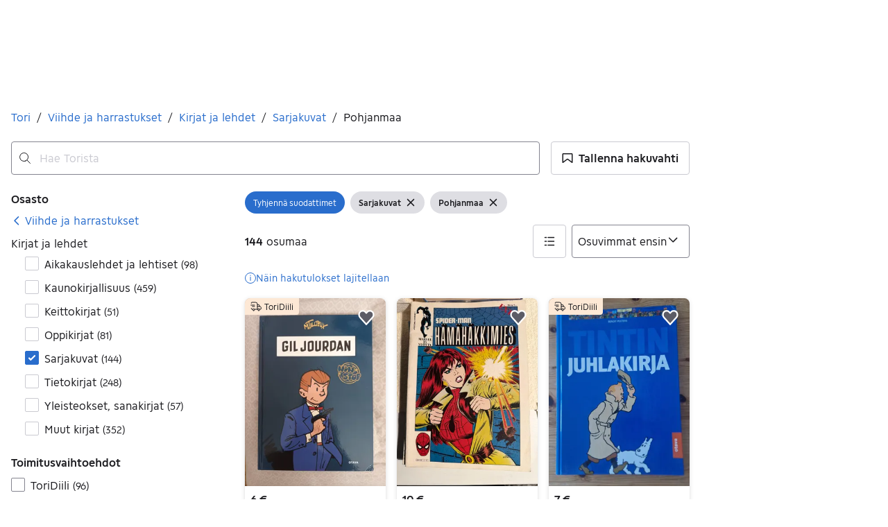

--- FILE ---
content_type: text/javascript
request_url: https://assets.tori.fi/pkg/recommerce-search-page/1.0.1705/entry.client.js
body_size: 31028
content:
import*as pt from"https://assets.finn.no/npm/react/v19/react.production.min.js";import p,{forwardRef as le,useState as O,useRef as X,useEffect as q,useCallback as Te,useImperativeHandle as nn,useMemo as Ie,useContext as gt,Component as sn,createElement as It,createContext as gr}from"https://assets.finn.no/npm/react/v19/react.production.min.js";import{hydrateRoot as an}from"https://assets.finn.no/npm/react-dom/v19/react-dom.client.production.js";import on from"https://assets.finn.no/npm/react-dom/v19/react-dom.production.js";import{Button as ee,Modal as ln,Alert as cn,TextField as yr,Affix as un,Pagination as dn,Card as fn,Clickable as hn}from"https://assets.finn.no/pkg/@warp-ds/react/v2/warp-react-19.js";import{toast as ke}from"https://assets.finn.no/pkg/@warp-ds/elements/v2/packages/toast/index.js";import ce from"https://assets.finn.no/pkg/@finn-no/pulse-sdk/v0/client.esm.min.js";const mn=(function(){const e=typeof document<"u"&&document.createElement("link").relList;return e&&e.supports&&e.supports("modulepreload")?"modulepreload":"preload"})(),vn=function(t){return"/"+t},kt={},Y=function(e,r,n){let s=Promise.resolve();if(r&&r.length>0){let l=function(c){return Promise.all(c.map(f=>Promise.resolve(f).then(m=>({status:"fulfilled",value:m}),m=>({status:"rejected",reason:m}))))};document.getElementsByTagName("link");const o=document.querySelector("meta[property=csp-nonce]"),a=o?.nonce||o?.getAttribute("nonce");s=l(r.map(c=>{if(c=vn(c),c in kt)return;kt[c]=!0;const f=c.endsWith(".css"),m=f?'[rel="stylesheet"]':"";if(document.querySelector(`link[href="${c}"]${m}`))return;const u=document.createElement("link");if(u.rel=f?"stylesheet":mn,f||(u.as="script"),u.crossOrigin="",u.href=c,a&&u.setAttribute("nonce",a),document.head.appendChild(u),f)return new Promise((d,h)=>{u.addEventListener("load",d),u.addEventListener("error",()=>h(new Error(`Unable to preload CSS for ${c}`)))})}))}function i(o){const a=new Event("vite:preloadError",{cancelable:!0});if(a.payload=o,window.dispatchEvent(a),!a.defaultPrevented)throw o}return s.then(o=>{for(const a of o||[])a.status==="rejected"&&i(a.reason);return e().catch(i)})};function pn(t){return t&&t.__esModule&&Object.prototype.hasOwnProperty.call(t,"default")?t.default:t}var Be={exports:{}},re={};var Ot;function gn(){if(Ot)return re;Ot=1;var t=Symbol.for("react.transitional.element"),e=Symbol.for("react.fragment");function r(n,s,i){var o=null;if(i!==void 0&&(o=""+i),s.key!==void 0&&(o=""+s.key),"key"in s){i={};for(var a in s)a!=="key"&&(i[a]=s[a])}else i=s;return s=i.ref,{$$typeof:t,type:n,key:o,ref:s!==void 0?s:null,props:i}}return re.Fragment=e,re.jsx=r,re.jsxs=r,re}var Lt;function yn(){return Lt||(Lt=1,Be.exports=gn()),Be.exports}var k=yn();function bn(t,e=globalThis.document){return e.documentElement.getAttribute(t)}function wn(...t){for(let e=0;e<t.length;e++){const r=typeof t[e]=="function"?t[e]():t[e];if(r)return r}return null}var Qe,xt;function En(){if(xt)return Qe;xt=1;var t=/[+/=]/g,e=/[-_]/g,r=function(i){return i.replace(t,function(o){if(o=="=")return"";if(o=="+")return"-";if(o=="/")return"_"})},n=function(i){return s(i.replace(e,function(o){if(o=="-")return"+";if(o=="_")return"/"}))},s=function(i){var o=4-i.length%4;return o!==4&&(i+="====".slice(0,o)),i};return Qe=function(i,o){var a={};return a.originalToUrl=r,a.urlToOriginal=n,a.encode=i,a.decode=o,a.encodeUrl=function(l,c){return r(i(l,c))},a.decodeUrl=function(l,c){return o(n(l),c)},a},Qe}var We,Nt;function Sn(){if(Nt)return We;Nt=1;var t=function(r,n){var s="",i=[];if(/^utf-?(8|16)$/i.test(n)||!n)encodeURIComponent(r).replace(/%([0-9A-F]{2})|./g,function(o,a){i.push(a?parseInt(a,16):o.charCodeAt(0))});else if(n==="hex")r.replace(/[0-9A-F]{2}/gi,function(o){i.push(parseInt(o,16))});else if(n==="binary")i=r;else throw new Error("Invalid inputEncoding supplied");return i.forEach(function(o){var a=("00"+o.toString(16)).slice(-2);s+=String.fromCharCode("0x"+a)}),btoa(s)},e=function(r,n){var s=Array.prototype.map.call(atob(r),function(i){return i.charCodeAt(0)});if(n==="binary")return s;if(n==="hex")return s.map(function(i){return("00"+i.toString(16)).slice(-2)}).join("");if(/^utf-?(8|16)$/i.test(n)||!n)return decodeURIComponent(s.map(function(i){return"%"+("00"+i.toString(16)).slice(-2)}).join(""));throw new Error("Invalid outputEncoding supplied")};return We=En()(t,e),We}var Fn=Sn();const Cn=pn(Fn);function $e(t){const e=Cn.decode(t);return JSON.parse(e)}var De=class{constructor(){this.listeners=new Set,this.subscribe=this.subscribe.bind(this)}subscribe(t){return this.listeners.add(t),this.onSubscribe(),()=>{this.listeners.delete(t),this.onUnsubscribe()}}hasListeners(){return this.listeners.size>0}onSubscribe(){}onUnsubscribe(){}},Pn={setTimeout:(t,e)=>setTimeout(t,e),clearTimeout:t=>clearTimeout(t),setInterval:(t,e)=>setInterval(t,e),clearInterval:t=>clearInterval(t)},_n=class{#e=Pn;#r=!1;setTimeoutProvider(t){this.#e=t}setTimeout(t,e){return this.#e.setTimeout(t,e)}clearTimeout(t){this.#e.clearTimeout(t)}setInterval(t,e){return this.#e.setInterval(t,e)}clearInterval(t){this.#e.clearInterval(t)}},st=new _n;function Tn(t){setTimeout(t,0)}var Re=typeof window>"u"||"Deno"in globalThis;function M(){}function In(t,e){return typeof t=="function"?t(e):t}function kn(t){return typeof t=="number"&&t>=0&&t!==1/0}function On(t,e){return Math.max(t+(e||0)-Date.now(),0)}function it(t,e){return typeof t=="function"?t(e):t}function Ln(t,e){return typeof t=="function"?t(e):t}function Mt(t,e){const{type:r="all",exact:n,fetchStatus:s,predicate:i,queryKey:o,stale:a}=t;if(o){if(n){if(e.queryHash!==yt(o,e.options))return!1}else if(!ae(e.queryKey,o))return!1}if(r!=="all"){const l=e.isActive();if(r==="active"&&!l||r==="inactive"&&l)return!1}return!(typeof a=="boolean"&&e.isStale()!==a||s&&s!==e.state.fetchStatus||i&&!i(e))}function At(t,e){const{exact:r,status:n,predicate:s,mutationKey:i}=t;if(i){if(!e.options.mutationKey)return!1;if(r){if(ie(e.options.mutationKey)!==ie(i))return!1}else if(!ae(e.options.mutationKey,i))return!1}return!(n&&e.state.status!==n||s&&!s(e))}function yt(t,e){return(e?.queryKeyHashFn||ie)(t)}function ie(t){return JSON.stringify(t,(e,r)=>at(r)?Object.keys(r).sort().reduce((n,s)=>(n[s]=r[s],n),{}):r)}function ae(t,e){return t===e?!0:typeof t!=typeof e?!1:t&&e&&typeof t=="object"&&typeof e=="object"?Object.keys(e).every(r=>ae(t[r],e[r])):!1}var xn=Object.prototype.hasOwnProperty;function br(t,e,r=0){if(t===e)return t;if(r>500)return e;const n=Dt(t)&&Dt(e);if(!n&&!(at(t)&&at(e)))return e;const i=(n?t:Object.keys(t)).length,o=n?e:Object.keys(e),a=o.length,l=n?new Array(a):{};let c=0;for(let f=0;f<a;f++){const m=n?f:o[f],u=t[m],d=e[m];if(u===d){l[m]=u,(n?f<i:xn.call(t,m))&&c++;continue}if(u===null||d===null||typeof u!="object"||typeof d!="object"){l[m]=d;continue}const h=br(u,d,r+1);l[m]=h,h===u&&c++}return i===a&&c===i?t:l}function Ia(t,e){if(!e||Object.keys(t).length!==Object.keys(e).length)return!1;for(const r in t)if(t[r]!==e[r])return!1;return!0}function Dt(t){return Array.isArray(t)&&t.length===Object.keys(t).length}function at(t){if(!Rt(t))return!1;const e=t.constructor;if(e===void 0)return!0;const r=e.prototype;return!(!Rt(r)||!r.hasOwnProperty("isPrototypeOf")||Object.getPrototypeOf(t)!==Object.prototype)}function Rt(t){return Object.prototype.toString.call(t)==="[object Object]"}function Nn(t){return new Promise(e=>{st.setTimeout(e,t)})}function Mn(t,e,r){return typeof r.structuralSharing=="function"?r.structuralSharing(t,e):r.structuralSharing!==!1?br(t,e):e}function An(t,e,r=0){const n=[...t,e];return r&&n.length>r?n.slice(1):n}function Dn(t,e,r=0){const n=[e,...t];return r&&n.length>r?n.slice(0,-1):n}var bt=Symbol();function wr(t,e){return!t.queryFn&&e?.initialPromise?()=>e.initialPromise:!t.queryFn||t.queryFn===bt?()=>Promise.reject(new Error(`Missing queryFn: '${t.queryHash}'`)):t.queryFn}function ka(t,e){return typeof t=="function"?t(...e):!!t}function Rn(t,e,r){let n=!1,s;return Object.defineProperty(t,"signal",{enumerable:!0,get:()=>(s??=e(),n||(n=!0,s.aborted?r():s.addEventListener("abort",r,{once:!0})),s)}),t}var jn=class extends De{#e;#r;#t;constructor(){super(),this.#t=t=>{if(!Re&&window.addEventListener){const e=()=>t();return window.addEventListener("visibilitychange",e,!1),()=>{window.removeEventListener("visibilitychange",e)}}}}onSubscribe(){this.#r||this.setEventListener(this.#t)}onUnsubscribe(){this.hasListeners()||(this.#r?.(),this.#r=void 0)}setEventListener(t){this.#t=t,this.#r?.(),this.#r=t(e=>{typeof e=="boolean"?this.setFocused(e):this.onFocus()})}setFocused(t){this.#e!==t&&(this.#e=t,this.onFocus())}onFocus(){const t=this.isFocused();this.listeners.forEach(e=>{e(t)})}isFocused(){return typeof this.#e=="boolean"?this.#e:globalThis.document?.visibilityState!=="hidden"}},Er=new jn;function Un(){let t,e;const r=new Promise((s,i)=>{t=s,e=i});r.status="pending",r.catch(()=>{});function n(s){Object.assign(r,s),delete r.resolve,delete r.reject}return r.resolve=s=>{n({status:"fulfilled",value:s}),t(s)},r.reject=s=>{n({status:"rejected",reason:s}),e(s)},r}function Hn(t){let e;if(t.then(r=>(e=r,r),M)?.catch(M),e!==void 0)return{data:e}}function qn(t){return t}function Bn(t,e,r){if(typeof e!="object"||e===null)return;const n=t.getMutationCache(),s=t.getQueryCache(),i=t.getDefaultOptions().hydrate?.deserializeData??qn,o=e.mutations||[],a=e.queries||[];o.forEach(({state:l,...c})=>{n.build(t,{...t.getDefaultOptions().hydrate?.mutations,...r?.defaultOptions?.mutations,...c},l)}),a.forEach(({queryKey:l,state:c,queryHash:f,meta:m,promise:u,dehydratedAt:d})=>{const h=u?Hn(u):void 0,v=c.data===void 0?h?.data:c.data,g=v===void 0?v:i(v);let y=s.get(f);const b=y?.state.status==="pending",w=y?.state.fetchStatus==="fetching";if(y){const F=h&&d!==void 0&&d>y.state.dataUpdatedAt;if(c.dataUpdatedAt>y.state.dataUpdatedAt||F){const{fetchStatus:_,...E}=c;y.setState({...E,data:g})}}else y=s.build(t,{...t.getDefaultOptions().hydrate?.queries,...r?.defaultOptions?.queries,queryKey:l,queryHash:f,meta:m},{...c,data:g,fetchStatus:"idle",status:g!==void 0?"success":c.status});u&&!b&&!w&&(d===void 0||d>y.state.dataUpdatedAt)&&y.fetch(void 0,{initialPromise:Promise.resolve(u).then(i)}).catch(M)})}var Qn=Tn;function Wn(){let t=[],e=0,r=a=>{a()},n=a=>{a()},s=Qn;const i=a=>{e?t.push(a):s(()=>{r(a)})},o=()=>{const a=t;t=[],a.length&&s(()=>{n(()=>{a.forEach(l=>{r(l)})})})};return{batch:a=>{let l;e++;try{l=a()}finally{e--,e||o()}return l},batchCalls:a=>(...l)=>{i(()=>{a(...l)})},schedule:i,setNotifyFunction:a=>{r=a},setBatchNotifyFunction:a=>{n=a},setScheduler:a=>{s=a}}}var x=Wn(),$n=class extends De{#e=!0;#r;#t;constructor(){super(),this.#t=t=>{if(!Re&&window.addEventListener){const e=()=>t(!0),r=()=>t(!1);return window.addEventListener("online",e,!1),window.addEventListener("offline",r,!1),()=>{window.removeEventListener("online",e),window.removeEventListener("offline",r)}}}}onSubscribe(){this.#r||this.setEventListener(this.#t)}onUnsubscribe(){this.hasListeners()||(this.#r?.(),this.#r=void 0)}setEventListener(t){this.#t=t,this.#r?.(),this.#r=t(this.setOnline.bind(this))}setOnline(t){this.#e!==t&&(this.#e=t,this.listeners.forEach(r=>{r(t)}))}isOnline(){return this.#e}},Oe=new $n;function Vn(t){return Math.min(1e3*2**t,3e4)}function Sr(t){return(t??"online")==="online"?Oe.isOnline():!0}var ot=class extends Error{constructor(t){super("CancelledError"),this.revert=t?.revert,this.silent=t?.silent}};function Fr(t){let e=!1,r=0,n;const s=Un(),i=()=>s.status!=="pending",o=v=>{if(!i()){const g=new ot(v);u(g),t.onCancel?.(g)}},a=()=>{e=!0},l=()=>{e=!1},c=()=>Er.isFocused()&&(t.networkMode==="always"||Oe.isOnline())&&t.canRun(),f=()=>Sr(t.networkMode)&&t.canRun(),m=v=>{i()||(n?.(),s.resolve(v))},u=v=>{i()||(n?.(),s.reject(v))},d=()=>new Promise(v=>{n=g=>{(i()||c())&&v(g)},t.onPause?.()}).then(()=>{n=void 0,i()||t.onContinue?.()}),h=()=>{if(i())return;let v;const g=r===0?t.initialPromise:void 0;try{v=g??t.fn()}catch(y){v=Promise.reject(y)}Promise.resolve(v).then(m).catch(y=>{if(i())return;const b=t.retry??(Re?0:3),w=t.retryDelay??Vn,F=typeof w=="function"?w(r,y):w,_=b===!0||typeof b=="number"&&r<b||typeof b=="function"&&b(r,y);if(e||!_){u(y);return}r++,t.onFail?.(r,y),Nn(F).then(()=>c()?void 0:d()).then(()=>{e?u(y):h()})})};return{promise:s,status:()=>s.status,cancel:o,continue:()=>(n?.(),s),cancelRetry:a,continueRetry:l,canStart:f,start:()=>(f()?h():d().then(h),s)}}var Cr=class{#e;destroy(){this.clearGcTimeout()}scheduleGc(){this.clearGcTimeout(),kn(this.gcTime)&&(this.#e=st.setTimeout(()=>{this.optionalRemove()},this.gcTime))}updateGcTime(t){this.gcTime=Math.max(this.gcTime||0,t??(Re?1/0:300*1e3))}clearGcTimeout(){this.#e&&(st.clearTimeout(this.#e),this.#e=void 0)}},Gn=class extends Cr{#e;#r;#t;#s;#n;#a;#o;constructor(t){super(),this.#o=!1,this.#a=t.defaultOptions,this.setOptions(t.options),this.observers=[],this.#s=t.client,this.#t=this.#s.getQueryCache(),this.queryKey=t.queryKey,this.queryHash=t.queryHash,this.#e=Ut(this.options),this.state=t.state??this.#e,this.scheduleGc()}get meta(){return this.options.meta}get promise(){return this.#n?.promise}setOptions(t){if(this.options={...this.#a,...t},this.updateGcTime(this.options.gcTime),this.state&&this.state.data===void 0){const e=Ut(this.options);e.data!==void 0&&(this.setState(jt(e.data,e.dataUpdatedAt)),this.#e=e)}}optionalRemove(){!this.observers.length&&this.state.fetchStatus==="idle"&&this.#t.remove(this)}setData(t,e){const r=Mn(this.state.data,t,this.options);return this.#i({data:r,type:"success",dataUpdatedAt:e?.updatedAt,manual:e?.manual}),r}setState(t,e){this.#i({type:"setState",state:t,setStateOptions:e})}cancel(t){const e=this.#n?.promise;return this.#n?.cancel(t),e?e.then(M).catch(M):Promise.resolve()}destroy(){super.destroy(),this.cancel({silent:!0})}reset(){this.destroy(),this.setState(this.#e)}isActive(){return this.observers.some(t=>Ln(t.options.enabled,this)!==!1)}isDisabled(){return this.getObserversCount()>0?!this.isActive():this.options.queryFn===bt||this.state.dataUpdateCount+this.state.errorUpdateCount===0}isStatic(){return this.getObserversCount()>0?this.observers.some(t=>it(t.options.staleTime,this)==="static"):!1}isStale(){return this.getObserversCount()>0?this.observers.some(t=>t.getCurrentResult().isStale):this.state.data===void 0||this.state.isInvalidated}isStaleByTime(t=0){return this.state.data===void 0?!0:t==="static"?!1:this.state.isInvalidated?!0:!On(this.state.dataUpdatedAt,t)}onFocus(){this.observers.find(e=>e.shouldFetchOnWindowFocus())?.refetch({cancelRefetch:!1}),this.#n?.continue()}onOnline(){this.observers.find(e=>e.shouldFetchOnReconnect())?.refetch({cancelRefetch:!1}),this.#n?.continue()}addObserver(t){this.observers.includes(t)||(this.observers.push(t),this.clearGcTimeout(),this.#t.notify({type:"observerAdded",query:this,observer:t}))}removeObserver(t){this.observers.includes(t)&&(this.observers=this.observers.filter(e=>e!==t),this.observers.length||(this.#n&&(this.#o?this.#n.cancel({revert:!0}):this.#n.cancelRetry()),this.scheduleGc()),this.#t.notify({type:"observerRemoved",query:this,observer:t}))}getObserversCount(){return this.observers.length}invalidate(){this.state.isInvalidated||this.#i({type:"invalidate"})}async fetch(t,e){if(this.state.fetchStatus!=="idle"&&this.#n?.status()!=="rejected"){if(this.state.data!==void 0&&e?.cancelRefetch)this.cancel({silent:!0});else if(this.#n)return this.#n.continueRetry(),this.#n.promise}if(t&&this.setOptions(t),!this.options.queryFn){const a=this.observers.find(l=>l.options.queryFn);a&&this.setOptions(a.options)}const r=new AbortController,n=a=>{Object.defineProperty(a,"signal",{enumerable:!0,get:()=>(this.#o=!0,r.signal)})},s=()=>{const a=wr(this.options,e),c=(()=>{const f={client:this.#s,queryKey:this.queryKey,meta:this.meta};return n(f),f})();return this.#o=!1,this.options.persister?this.options.persister(a,c,this):a(c)},o=(()=>{const a={fetchOptions:e,options:this.options,queryKey:this.queryKey,client:this.#s,state:this.state,fetchFn:s};return n(a),a})();this.options.behavior?.onFetch(o,this),this.#r=this.state,(this.state.fetchStatus==="idle"||this.state.fetchMeta!==o.fetchOptions?.meta)&&this.#i({type:"fetch",meta:o.fetchOptions?.meta}),this.#n=Fr({initialPromise:e?.initialPromise,fn:o.fetchFn,onCancel:a=>{a instanceof ot&&a.revert&&this.setState({...this.#r,fetchStatus:"idle"}),r.abort()},onFail:(a,l)=>{this.#i({type:"failed",failureCount:a,error:l})},onPause:()=>{this.#i({type:"pause"})},onContinue:()=>{this.#i({type:"continue"})},retry:o.options.retry,retryDelay:o.options.retryDelay,networkMode:o.options.networkMode,canRun:()=>!0});try{const a=await this.#n.start();if(a===void 0)throw new Error(`${this.queryHash} data is undefined`);return this.setData(a),this.#t.config.onSuccess?.(a,this),this.#t.config.onSettled?.(a,this.state.error,this),a}catch(a){if(a instanceof ot){if(a.silent)return this.#n.promise;if(a.revert){if(this.state.data===void 0)throw a;return this.state.data}}throw this.#i({type:"error",error:a}),this.#t.config.onError?.(a,this),this.#t.config.onSettled?.(this.state.data,a,this),a}finally{this.scheduleGc()}}#i(t){const e=r=>{switch(t.type){case"failed":return{...r,fetchFailureCount:t.failureCount,fetchFailureReason:t.error};case"pause":return{...r,fetchStatus:"paused"};case"continue":return{...r,fetchStatus:"fetching"};case"fetch":return{...r,...Kn(r.data,this.options),fetchMeta:t.meta??null};case"success":const n={...r,...jt(t.data,t.dataUpdatedAt),dataUpdateCount:r.dataUpdateCount+1,...!t.manual&&{fetchStatus:"idle",fetchFailureCount:0,fetchFailureReason:null}};return this.#r=t.manual?n:void 0,n;case"error":const s=t.error;return{...r,error:s,errorUpdateCount:r.errorUpdateCount+1,errorUpdatedAt:Date.now(),fetchFailureCount:r.fetchFailureCount+1,fetchFailureReason:s,fetchStatus:"idle",status:"error",isInvalidated:!0};case"invalidate":return{...r,isInvalidated:!0};case"setState":return{...r,...t.state}}};this.state=e(this.state),x.batch(()=>{this.observers.forEach(r=>{r.onQueryUpdate()}),this.#t.notify({query:this,type:"updated",action:t})})}};function Kn(t,e){return{fetchFailureCount:0,fetchFailureReason:null,fetchStatus:Sr(e.networkMode)?"fetching":"paused",...t===void 0&&{error:null,status:"pending"}}}function jt(t,e){return{data:t,dataUpdatedAt:e??Date.now(),error:null,isInvalidated:!1,status:"success"}}function Ut(t){const e=typeof t.initialData=="function"?t.initialData():t.initialData,r=e!==void 0,n=r?typeof t.initialDataUpdatedAt=="function"?t.initialDataUpdatedAt():t.initialDataUpdatedAt:0;return{data:e,dataUpdateCount:0,dataUpdatedAt:r?n??Date.now():0,error:null,errorUpdateCount:0,errorUpdatedAt:0,fetchFailureCount:0,fetchFailureReason:null,fetchMeta:null,isInvalidated:!1,status:r?"success":"pending",fetchStatus:"idle"}}function Ht(t){return{onFetch:(e,r)=>{const n=e.options,s=e.fetchOptions?.meta?.fetchMore?.direction,i=e.state.data?.pages||[],o=e.state.data?.pageParams||[];let a={pages:[],pageParams:[]},l=0;const c=async()=>{let f=!1;const m=h=>{Rn(h,()=>e.signal,()=>f=!0)},u=wr(e.options,e.fetchOptions),d=async(h,v,g)=>{if(f)return Promise.reject();if(v==null&&h.pages.length)return Promise.resolve(h);const b=(()=>{const E={client:e.client,queryKey:e.queryKey,pageParam:v,direction:g?"backward":"forward",meta:e.options.meta};return m(E),E})(),w=await u(b),{maxPages:F}=e.options,_=g?Dn:An;return{pages:_(h.pages,w,F),pageParams:_(h.pageParams,v,F)}};if(s&&i.length){const h=s==="backward",v=h?zn:qt,g={pages:i,pageParams:o},y=v(n,g);a=await d(g,y,h)}else{const h=t??i.length;do{const v=l===0?o[0]??n.initialPageParam:qt(n,a);if(l>0&&v==null)break;a=await d(a,v),l++}while(l<h)}return a};e.options.persister?e.fetchFn=()=>e.options.persister?.(c,{client:e.client,queryKey:e.queryKey,meta:e.options.meta,signal:e.signal},r):e.fetchFn=c}}}function qt(t,{pages:e,pageParams:r}){const n=e.length-1;return e.length>0?t.getNextPageParam(e[n],e,r[n],r):void 0}function zn(t,{pages:e,pageParams:r}){return e.length>0?t.getPreviousPageParam?.(e[0],e,r[0],r):void 0}var Jn=class extends Cr{#e;#r;#t;#s;constructor(t){super(),this.#e=t.client,this.mutationId=t.mutationId,this.#t=t.mutationCache,this.#r=[],this.state=t.state||Yn(),this.setOptions(t.options),this.scheduleGc()}setOptions(t){this.options=t,this.updateGcTime(this.options.gcTime)}get meta(){return this.options.meta}addObserver(t){this.#r.includes(t)||(this.#r.push(t),this.clearGcTimeout(),this.#t.notify({type:"observerAdded",mutation:this,observer:t}))}removeObserver(t){this.#r=this.#r.filter(e=>e!==t),this.scheduleGc(),this.#t.notify({type:"observerRemoved",mutation:this,observer:t})}optionalRemove(){this.#r.length||(this.state.status==="pending"?this.scheduleGc():this.#t.remove(this))}continue(){return this.#s?.continue()??this.execute(this.state.variables)}async execute(t){const e=()=>{this.#n({type:"continue"})},r={client:this.#e,meta:this.options.meta,mutationKey:this.options.mutationKey};this.#s=Fr({fn:()=>this.options.mutationFn?this.options.mutationFn(t,r):Promise.reject(new Error("No mutationFn found")),onFail:(i,o)=>{this.#n({type:"failed",failureCount:i,error:o})},onPause:()=>{this.#n({type:"pause"})},onContinue:e,retry:this.options.retry??0,retryDelay:this.options.retryDelay,networkMode:this.options.networkMode,canRun:()=>this.#t.canRun(this)});const n=this.state.status==="pending",s=!this.#s.canStart();try{if(n)e();else{this.#n({type:"pending",variables:t,isPaused:s}),this.#t.config.onMutate&&await this.#t.config.onMutate(t,this,r);const o=await this.options.onMutate?.(t,r);o!==this.state.context&&this.#n({type:"pending",context:o,variables:t,isPaused:s})}const i=await this.#s.start();return await this.#t.config.onSuccess?.(i,t,this.state.context,this,r),await this.options.onSuccess?.(i,t,this.state.context,r),await this.#t.config.onSettled?.(i,null,this.state.variables,this.state.context,this,r),await this.options.onSettled?.(i,null,t,this.state.context,r),this.#n({type:"success",data:i}),i}catch(i){try{await this.#t.config.onError?.(i,t,this.state.context,this,r)}catch(o){Promise.reject(o)}try{await this.options.onError?.(i,t,this.state.context,r)}catch(o){Promise.reject(o)}try{await this.#t.config.onSettled?.(void 0,i,this.state.variables,this.state.context,this,r)}catch(o){Promise.reject(o)}try{await this.options.onSettled?.(void 0,i,t,this.state.context,r)}catch(o){Promise.reject(o)}throw this.#n({type:"error",error:i}),i}finally{this.#t.runNext(this)}}#n(t){const e=r=>{switch(t.type){case"failed":return{...r,failureCount:t.failureCount,failureReason:t.error};case"pause":return{...r,isPaused:!0};case"continue":return{...r,isPaused:!1};case"pending":return{...r,context:t.context,data:void 0,failureCount:0,failureReason:null,error:null,isPaused:t.isPaused,status:"pending",variables:t.variables,submittedAt:Date.now()};case"success":return{...r,data:t.data,failureCount:0,failureReason:null,error:null,status:"success",isPaused:!1};case"error":return{...r,data:void 0,error:t.error,failureCount:r.failureCount+1,failureReason:t.error,isPaused:!1,status:"error"}}};this.state=e(this.state),x.batch(()=>{this.#r.forEach(r=>{r.onMutationUpdate(t)}),this.#t.notify({mutation:this,type:"updated",action:t})})}};function Yn(){return{context:void 0,data:void 0,error:null,failureCount:0,failureReason:null,isPaused:!1,status:"idle",variables:void 0,submittedAt:0}}var Xn=class extends De{constructor(t={}){super(),this.config=t,this.#e=new Set,this.#r=new Map,this.#t=0}#e;#r;#t;build(t,e,r){const n=new Jn({client:t,mutationCache:this,mutationId:++this.#t,options:t.defaultMutationOptions(e),state:r});return this.add(n),n}add(t){this.#e.add(t);const e=Ee(t);if(typeof e=="string"){const r=this.#r.get(e);r?r.push(t):this.#r.set(e,[t])}this.notify({type:"added",mutation:t})}remove(t){if(this.#e.delete(t)){const e=Ee(t);if(typeof e=="string"){const r=this.#r.get(e);if(r)if(r.length>1){const n=r.indexOf(t);n!==-1&&r.splice(n,1)}else r[0]===t&&this.#r.delete(e)}}this.notify({type:"removed",mutation:t})}canRun(t){const e=Ee(t);if(typeof e=="string"){const n=this.#r.get(e)?.find(s=>s.state.status==="pending");return!n||n===t}else return!0}runNext(t){const e=Ee(t);return typeof e=="string"?this.#r.get(e)?.find(n=>n!==t&&n.state.isPaused)?.continue()??Promise.resolve():Promise.resolve()}clear(){x.batch(()=>{this.#e.forEach(t=>{this.notify({type:"removed",mutation:t})}),this.#e.clear(),this.#r.clear()})}getAll(){return Array.from(this.#e)}find(t){const e={exact:!0,...t};return this.getAll().find(r=>At(e,r))}findAll(t={}){return this.getAll().filter(e=>At(t,e))}notify(t){x.batch(()=>{this.listeners.forEach(e=>{e(t)})})}resumePausedMutations(){const t=this.getAll().filter(e=>e.state.isPaused);return x.batch(()=>Promise.all(t.map(e=>e.continue().catch(M))))}};function Ee(t){return t.options.scope?.id}var Zn=class extends De{constructor(t={}){super(),this.config=t,this.#e=new Map}#e;build(t,e,r){const n=e.queryKey,s=e.queryHash??yt(n,e);let i=this.get(s);return i||(i=new Gn({client:t,queryKey:n,queryHash:s,options:t.defaultQueryOptions(e),state:r,defaultOptions:t.getQueryDefaults(n)}),this.add(i)),i}add(t){this.#e.has(t.queryHash)||(this.#e.set(t.queryHash,t),this.notify({type:"added",query:t}))}remove(t){const e=this.#e.get(t.queryHash);e&&(t.destroy(),e===t&&this.#e.delete(t.queryHash),this.notify({type:"removed",query:t}))}clear(){x.batch(()=>{this.getAll().forEach(t=>{this.remove(t)})})}get(t){return this.#e.get(t)}getAll(){return[...this.#e.values()]}find(t){const e={exact:!0,...t};return this.getAll().find(r=>Mt(e,r))}findAll(t={}){const e=this.getAll();return Object.keys(t).length>0?e.filter(r=>Mt(t,r)):e}notify(t){x.batch(()=>{this.listeners.forEach(e=>{e(t)})})}onFocus(){x.batch(()=>{this.getAll().forEach(t=>{t.onFocus()})})}onOnline(){x.batch(()=>{this.getAll().forEach(t=>{t.onOnline()})})}},es=class{#e;#r;#t;#s;#n;#a;#o;#i;constructor(t={}){this.#e=t.queryCache||new Zn,this.#r=t.mutationCache||new Xn,this.#t=t.defaultOptions||{},this.#s=new Map,this.#n=new Map,this.#a=0}mount(){this.#a++,this.#a===1&&(this.#o=Er.subscribe(async t=>{t&&(await this.resumePausedMutations(),this.#e.onFocus())}),this.#i=Oe.subscribe(async t=>{t&&(await this.resumePausedMutations(),this.#e.onOnline())}))}unmount(){this.#a--,this.#a===0&&(this.#o?.(),this.#o=void 0,this.#i?.(),this.#i=void 0)}isFetching(t){return this.#e.findAll({...t,fetchStatus:"fetching"}).length}isMutating(t){return this.#r.findAll({...t,status:"pending"}).length}getQueryData(t){const e=this.defaultQueryOptions({queryKey:t});return this.#e.get(e.queryHash)?.state.data}ensureQueryData(t){const e=this.defaultQueryOptions(t),r=this.#e.build(this,e),n=r.state.data;return n===void 0?this.fetchQuery(t):(t.revalidateIfStale&&r.isStaleByTime(it(e.staleTime,r))&&this.prefetchQuery(e),Promise.resolve(n))}getQueriesData(t){return this.#e.findAll(t).map(({queryKey:e,state:r})=>{const n=r.data;return[e,n]})}setQueryData(t,e,r){const n=this.defaultQueryOptions({queryKey:t}),i=this.#e.get(n.queryHash)?.state.data,o=In(e,i);if(o!==void 0)return this.#e.build(this,n).setData(o,{...r,manual:!0})}setQueriesData(t,e,r){return x.batch(()=>this.#e.findAll(t).map(({queryKey:n})=>[n,this.setQueryData(n,e,r)]))}getQueryState(t){const e=this.defaultQueryOptions({queryKey:t});return this.#e.get(e.queryHash)?.state}removeQueries(t){const e=this.#e;x.batch(()=>{e.findAll(t).forEach(r=>{e.remove(r)})})}resetQueries(t,e){const r=this.#e;return x.batch(()=>(r.findAll(t).forEach(n=>{n.reset()}),this.refetchQueries({type:"active",...t},e)))}cancelQueries(t,e={}){const r={revert:!0,...e},n=x.batch(()=>this.#e.findAll(t).map(s=>s.cancel(r)));return Promise.all(n).then(M).catch(M)}invalidateQueries(t,e={}){return x.batch(()=>(this.#e.findAll(t).forEach(r=>{r.invalidate()}),t?.refetchType==="none"?Promise.resolve():this.refetchQueries({...t,type:t?.refetchType??t?.type??"active"},e)))}refetchQueries(t,e={}){const r={...e,cancelRefetch:e.cancelRefetch??!0},n=x.batch(()=>this.#e.findAll(t).filter(s=>!s.isDisabled()&&!s.isStatic()).map(s=>{let i=s.fetch(void 0,r);return r.throwOnError||(i=i.catch(M)),s.state.fetchStatus==="paused"?Promise.resolve():i}));return Promise.all(n).then(M)}fetchQuery(t){const e=this.defaultQueryOptions(t);e.retry===void 0&&(e.retry=!1);const r=this.#e.build(this,e);return r.isStaleByTime(it(e.staleTime,r))?r.fetch(e):Promise.resolve(r.state.data)}prefetchQuery(t){return this.fetchQuery(t).then(M).catch(M)}fetchInfiniteQuery(t){return t.behavior=Ht(t.pages),this.fetchQuery(t)}prefetchInfiniteQuery(t){return this.fetchInfiniteQuery(t).then(M).catch(M)}ensureInfiniteQueryData(t){return t.behavior=Ht(t.pages),this.ensureQueryData(t)}resumePausedMutations(){return Oe.isOnline()?this.#r.resumePausedMutations():Promise.resolve()}getQueryCache(){return this.#e}getMutationCache(){return this.#r}getDefaultOptions(){return this.#t}setDefaultOptions(t){this.#t=t}setQueryDefaults(t,e){this.#s.set(ie(t),{queryKey:t,defaultOptions:e})}getQueryDefaults(t){const e=[...this.#s.values()],r={};return e.forEach(n=>{ae(t,n.queryKey)&&Object.assign(r,n.defaultOptions)}),r}setMutationDefaults(t,e){this.#n.set(ie(t),{mutationKey:t,defaultOptions:e})}getMutationDefaults(t){const e=[...this.#n.values()],r={};return e.forEach(n=>{ae(t,n.mutationKey)&&Object.assign(r,n.defaultOptions)}),r}defaultQueryOptions(t){if(t._defaulted)return t;const e={...this.#t.queries,...this.getQueryDefaults(t.queryKey),...t,_defaulted:!0};return e.queryHash||(e.queryHash=yt(e.queryKey,e)),e.refetchOnReconnect===void 0&&(e.refetchOnReconnect=e.networkMode!=="always"),e.throwOnError===void 0&&(e.throwOnError=!!e.suspense),!e.networkMode&&e.persister&&(e.networkMode="offlineFirst"),e.queryFn===bt&&(e.enabled=!1),e}defaultMutationOptions(t){return t?._defaulted?t:{...this.#t.mutations,...t?.mutationKey&&this.getMutationDefaults(t.mutationKey),...t,_defaulted:!0}}clear(){this.#e.clear(),this.#r.clear()}},Pr=pt.createContext(void 0),Oa=t=>{const e=pt.useContext(Pr);if(!e)throw new Error("No QueryClient set, use QueryClientProvider to set one");return e},ts=({client:t,children:e})=>(pt.useEffect(()=>(t.mount(),()=>{t.unmount()}),[t]),k.jsx(Pr.Provider,{value:t,children:e}));const _r=p.createContext(void 0);function rs(t){const{children:e,...r}=t,n=p.useMemo(()=>r,[r]);return k.jsx(_r.Provider,{value:n,children:e})}function wt(){const t=p.useContext(_r);if(typeof t>"u")throw new Error("useAppConfig must be used within an AppConfigProvider");return t}function C(t,e,r){return e in t?Object.defineProperty(t,e,{value:r,enumerable:!0,configurable:!0,writable:!0}):t[e]=r,t}var Bt="__lookupFavItem",Qt=4,ns=1e3*60*10,Wt=typeof window<"u";function J(t,e,r){return{itemType:t,itemId:e,folderIds:r}}function R(t,e){return"".concat(t,":").concat(e)}class Tr{constructor(e,r,n,s,i){C(this,"ttl",void 0),C(this,"version",void 0),C(this,"userId",void 0),C(this,"items",void 0),C(this,"dataFromServer",void 0),this.ttl=e,this.version=r,this.userId=i,this.items=n,this.dataFromServer=s}}function Se(t,e){return new Tr(t.ttl,t.version,e,t.dataFromServer,t.userId)}class ss{constructor(e,r,n,s,i,o){C(this,"userId",void 0),C(this,"storage",void 0),C(this,"ttl",void 0),C(this,"key",void 0),C(this,"getNow",void 0),C(this,"storageHandler",void 0),this.userId=r,this.storage=n||(Wt?window.localStorage:null),this.ttl=s||ns,this.key=i||Bt,this.getNow=o||(()=>Date.now()),this.key=Bt,this.storageHandler=a=>{try{var l,c;if(a.key!==this.key||a.oldValue===a.newValue||!a.newValue)return;var f=JSON.parse(a.newValue||"");if(((l=f.userId)===null||l===void 0?void 0:l.toString())!==((c=this.userId)===null||c===void 0?void 0:c.toString()))return;if(a.oldValue&&f.items){var m=JSON.parse(a.oldValue);f.items.forEach(u=>{var d=m.items!=null&&!m.items.find(v=>v.itemType===u.itemType&&v.itemId===u.itemId);if(d){var h=f.items.find(v=>v.itemType===u.itemType&&v.itemId===u.itemId)||J(u.itemType,u.itemId,[]);e(R(u.itemType,u.itemId),h)}})}else f.items.forEach(u=>{var d=f.items.find(h=>h.itemType===u.itemType&&h.itemId===u.itemId)||J(u.itemType,u.itemId,[]);e(R(u.itemType,u.itemId),d)})}catch{}},Wt&&window.addEventListener("storage",this.storageHandler)}unbind(){window.removeEventListener("storage",this.storageHandler)}createEmptyState(){var e;return new Tr(this.getNow()+this.ttl,Qt,[],!1,(e=this.userId)===null||e===void 0?void 0:e.toString())}resetState(){var e,r=this.createEmptyState();return(e=this.storage)===null||e===void 0||e.setItem(this.key,JSON.stringify(r)),r}isValid(e){var r,n;return!e||e.version!==Qt||e.ttl<=this.getNow()||((r=e.userId)===null||r===void 0?void 0:r.toString())!==((n=this.userId)===null||n===void 0?void 0:n.toString())?this.resetState():e}getState(){try{var e,r=this.isValid(JSON.parse(((e=this.storage)===null||e===void 0?void 0:e.getItem(this.key))||""));if(r)return r}catch{return this.resetState()}return this.createEmptyState()}isEmpty(){return!this.getState().dataFromServer}getFolderIds(e,r){var n=o=>o.itemType===e&&o.itemId===r,s=this.getState();if(s&&s.items){if(Array.isArray(s.items)){var i=s.items.find(n);if(i)return i.folderIds}else return[];return[]}return[]}addToFolder(e,r,n){var s=!1;function i(c){return c.itemType===e&&c.itemId===r&&(s=!0,c.folderIds.push(n)),c}try{var o,a=this.getState();if(a&&a.items&&a.items){var l=a.items.map(i);a=Se(a,l)}return s||a.items.push(J(e,r,[n])),(o=this.storage)===null||o===void 0||o.setItem(this.key,JSON.stringify(a)),!0}catch{return!1}}removeFromFolder(e,r,n){function s(l){if(l.itemType===e&&l.itemId===r){var c=l.folderIds.filter(f=>f!==n);return J(l.itemType,l.itemId,c)}return l}try{var i,o=this.getState();if(o&&o.items){var a=o.items.map(s);o=Se(o,a)}return(i=this.storage)===null||i===void 0||i.setItem(this.key,JSON.stringify(o)),!0}catch{return!1}}deleteFolderContent(e,r){function n(a){var{itemId:l,itemType:c}=a;if(r.some(m=>m.itemId===l&&m.itemType===c)){var f=a.folderIds.filter(m=>m!==e);return J(a.itemType,a.itemId,f)}return a}try{var s,i=this.getState();if(i&&i.items){var o=i.items.map(n);i=Se(i,o)}return(s=this.storage)===null||s===void 0||s.setItem(this.key,JSON.stringify(i)),!0}catch{return!1}}removeFolder(e){function r(a){var l=a.folderIds.filter(c=>c!==e);return J(a.itemType,a.itemId,l)}try{var n,s=this.getState();if(s&&s.items){var i=s.items.map(r),o=i.filter(a=>a.folderIds.length>0);s=Se(s,o)}return(n=this.storage)===null||n===void 0||n.setItem(this.key,JSON.stringify(s)),!0}catch{return!1}}setItems(e){try{var r,n=this.createEmptyState();return n.items=e,n.dataFromServer=!0,(r=this.storage)===null||r===void 0||r.setItem(this.key,JSON.stringify(n)),!0}catch{return!1}}}class j{constructor(e,r){C(this,"baseUri",void 0),C(this,"fetch",void 0),this.baseUri=e,this.fetch=r||j.fetch,this.fetchFolders=this.fetchFolders.bind(this),this.fetchMinimalFavoriteMap=this.fetchMinimalFavoriteMap.bind(this),this.addToFolder=this.addToFolder.bind(this),this.removeFromFolder=this.removeFromFolder.bind(this),this.createFolder=this.createFolder.bind(this),this.deleteFolder=this.deleteFolder.bind(this),this.fetchNumFavs=this.fetchNumFavs.bind(this),this.deleteFolderContent=this.deleteFolderContent.bind(this)}static fetch(e,r){return window.fetch(e,r)}static getCredentialsHeader(){var{host:e}=window.location;return e.includes("local.finn.no")?"include":"same-origin"}fetchMinimalFavoriteMap(){return this.fetch("".concat(this.baseUri,"/minimal"),{credentials:j.getCredentialsHeader()})}addToFolder(e,r,n){return this.fetch("".concat(this.baseUri,"/").concat(n,"/").concat(e,"/").concat(r),{credentials:j.getCredentialsHeader(),method:"PUT"})}removeFromFolder(e,r,n){return this.fetch("".concat(this.baseUri,"/").concat(n,"/").concat(e,"/").concat(r),{credentials:j.getCredentialsHeader(),method:"DELETE"})}fetchFolders(){return this.fetch(this.baseUri,{credentials:j.getCredentialsHeader()})}createFolder(e){return this.fetch("".concat(this.baseUri),{credentials:j.getCredentialsHeader(),method:"POST",headers:{"Content-Type":"application/json"},body:JSON.stringify({name:e})})}deleteFolder(e){return this.fetch("".concat(this.baseUri,"/").concat(e),{credentials:j.getCredentialsHeader(),method:"DELETE"})}fetchNumFavs(e,r){return this.fetch("".concat(this.baseUri,"/").concat(e,"/").concat(r,"/counter"),{credentials:j.getCredentialsHeader()})}deleteFolderContent(e,r){return this.fetch("".concat(this.baseUri,"/").concat(e,"/ads"),{credentials:j.getCredentialsHeader(),method:"DELETE",headers:{"Content-Type":"application/json"},body:JSON.stringify({items:r})})}}var Ir=typeof window<"u",H=Ir?window:{};class is{constructor(){C(this,"promise",void 0),C(this,"resolve",void 0),C(this,"reject",void 0),C(this,"timer",void 0),this.promise=new Promise((e,r)=>{this.resolve=e,this.reject=r})}}class as{constructor(e,r,n){C(this,"namespace",void 0),C(this,"handler",void 0),C(this,"timeout",void 0),this.namespace=e,this.handler=r,this.timeout=n||15}getGlobalPromise(){return H[this.namespace]=H[this.namespace]||new is,H[this.namespace]}resetState(){delete H[this.namespace]}collectAndHandle(){var e=this.getGlobalPromise();return clearTimeout(e.timer),e.timer=window.setTimeout(()=>{this.resetState(),this.handler().then(e.resolve).catch(e.reject)},this.timeout),e.promise}}class $t{constructor(e){C(this,"key",void 0),this.key="".concat(e,"__queue"),H[this.key]=H[this.key]||[]}reset(){H[this.key]=[]}getQueue(){return H[this.key]}subscribe(e,r){this.getQueue().push([e,r])}unsubscribe(e,r){H[this.key]=this.getQueue().filter(n=>{var[s,i]=n;return!(s===e&&i===r)})}matches(e){return this.getQueue().filter(r=>{var[n]=r;return n.toString()===e.toString()}).map(r=>{var[,n]=r;return n})}emit(e,r){this.matches(e).forEach(n=>n(r))}}class se{constructor(e,r,n,s,i,o){C(this,"namespace",void 0),C(this,"fetcher",void 0),C(this,"toggledStateBus",void 0),C(this,"recountStateBus",void 0),C(this,"favStorage",void 0),C(this,"getItemCollector",void 0),this.namespace=r||"__lookupFavItem",this.toggledStateBus=new $t("".concat(this.namespace,"__toggled")),this.recountStateBus=new $t("".concat(this.namespace,"__recount")),this.favStorage=new ss((a,l)=>{this.toggledStateBus.emit(a,!!l)},e??void 0,n,s),this.fetcher=new j(o||se.getEnvBasedUrl(),i),this.getItemCollector=new as(this.namespace,()=>this.fetcher.fetchMinimalFavoriteMap().then(se.validateResponseOK).then(a=>a.json()).then(a=>{this.favStorage.setItems(a.items)}).catch(()=>{})),this.fetchFolders=this.fetchFolders.bind(this),this.fetchFoldersForItem=this.fetchFoldersForItem.bind(this),this.addToFolder=this.addToFolder.bind(this),this.removeFromFolder=this.removeFromFolder.bind(this),this.createFolder=this.createFolder.bind(this),this.deleteFolder=this.deleteFolder.bind(this),this.deleteFolderContent=this.deleteFolderContent.bind(this)}unmount(){this.toggledStateBus.reset(),this.recountStateBus.reset(),this.favStorage.unbind()}static getEnvBasedUrl(){var{host:e}=Ir?window.location:{host:""};return e.includes("local.finn.no")?"http://local.finn.no:3050/favorittliste/podium-resource/favorittlistePodlet/favorite-api":e.includes("dev.finn.no")?"https://dev.finn.no/favorittliste/podium-resource/favorittlistePodlet/favorite-api":"https://www.finn.no/favorittliste/podium-resource/favorittlistePodlet/favorite-api"}getFavoriteState(e,r,n){var s=Number(r);return this.toggledStateBus.subscribe(R(e,s),n),this.isItemFavorited(e,s),()=>{this.toggledStateBus.unsubscribe(R(e,s),n)}}subscribeToRecount(e,r,n){var s=Number(r);return this.recountStateBus.subscribe(R(e,s),n),this.fetchAndEmitNumFavs(e,s),()=>{this.recountStateBus.unsubscribe(R(e,s),n)}}isItemFavorited(e,r){var n=Number(r);if(this.favStorage.isEmpty())return this.getItemCollector.collectAndHandle().then(()=>new Promise(i=>{setTimeout(()=>{var o=this.favStorage.getFolderIds(e,n);return this.toggledStateBus.emit(R(e,n),o.length>0),o.length>0?i(!0):i(!1)},0)}));var s=this.favStorage.getFolderIds(e,n);return this.toggledStateBus.emit(R(e,n),s.length>0),s.length>0?Promise.resolve(!0):Promise.resolve(!1)}addToFolder(e,r,n){var s=Number(r),i=Number(n);return this.fetcher.addToFolder(e,s,i).then(o=>(this.toggledStateBus.matches(R(e,s)).forEach(a=>a(!0)),this.favStorage.addToFolder(e,s,i),this.fetchAndEmitNumFavs(e,s),o))}removeFromFolder(e,r,n){var s=Number(r),i=Number(n);return this.fetcher.removeFromFolder(e,s,i).then(o=>(this.favStorage.removeFromFolder(e,s,i),this.uncheckHeartIfRemovedFromAllFolders(e,s),this.fetchAndEmitNumFavs(e,s),o))}deleteFolderContent(e,r){var n=Number(e);return this.fetcher.deleteFolderContent(n,r).then(s=>(this.favStorage.deleteFolderContent(n,r),r.forEach(i=>{this.uncheckHeartIfRemovedFromAllFolders(i.itemType,i.itemId),this.fetchAndEmitNumFavs(i.itemType,i.itemId)}),s))}fetchFolders(){return this.fetcher.fetchFolders()}fetchFoldersForItem(e,r){var n=Number(r);return Promise.resolve(J(e,n,this.favStorage.getFolderIds(e,n)))}createFolder(e){return this.fetcher.createFolder(e)}deleteFolder(e){var r=Number(e);return this.fetcher.deleteFolder(r).then(n=>(this.favStorage.removeFolder(r),n))}static validateResponseOK(e){return e.ok?Promise.resolve(e):Promise.reject(e)}uncheckHeartIfRemovedFromAllFolders(e,r){var n=this.favStorage.getFolderIds(e,r);n&&n.length<1&&this.toggledStateBus.matches(R(e,r)).forEach(s=>s(!1))}fetchAndEmitNumFavs(e,r){this.fetchNumFavs(e,r).then(se.validateResponseOK).then(n=>this.emitFavCounter(n,e,r)).catch(n=>this.emitZeroCountIfNotFound(n,e,r)).catch(()=>{})}fetchNumFavs(e,r){return this.fetcher.fetchNumFavs(e,r)}emitFavCounter(e,r,n){return e.json().then(s=>this.recountStateBus.emit(R(r,n),s.counter)).catch(()=>Promise.reject(e))}emitZeroCountIfNotFound(e,r,n){return e.status===404?(this.recountStateBus.emit(R(r,n),0),Promise.resolve(e)):Promise.reject(e)}}const Vt=t=>typeof t=="object"&&t!=null&&t.nodeType===1,Gt=(t,e)=>(!e||t!=="hidden")&&t!=="visible"&&t!=="clip",Fe=(t,e)=>{if(t.clientHeight<t.scrollHeight||t.clientWidth<t.scrollWidth){const r=getComputedStyle(t,null);return Gt(r.overflowY,e)||Gt(r.overflowX,e)||(n=>{const s=(i=>{if(!i.ownerDocument||!i.ownerDocument.defaultView)return null;try{return i.ownerDocument.defaultView.frameElement}catch{return null}})(n);return!!s&&(s.clientHeight<n.scrollHeight||s.clientWidth<n.scrollWidth)})(t)}return!1},Ce=(t,e,r,n,s,i,o,a)=>i<t&&o>e||i>t&&o<e?0:i<=t&&a<=r||o>=e&&a>=r?i-t-n:o>e&&a<r||i<t&&a>r?o-e+s:0,os=t=>{const e=t.parentElement;return e??(t.getRootNode().host||null)},Kt=(t,e)=>{var r,n,s,i;if(typeof document>"u")return[];const{scrollMode:o,block:a,inline:l,boundary:c,skipOverflowHiddenElements:f}=e,m=typeof c=="function"?c:U=>U!==c;if(!Vt(t))throw new TypeError("Invalid target");const u=document.scrollingElement||document.documentElement,d=[];let h=t;for(;Vt(h)&&m(h);){if(h=os(h),h===u){d.push(h);break}h!=null&&h===document.body&&Fe(h)&&!Fe(document.documentElement)||h!=null&&Fe(h,f)&&d.push(h)}const v=(n=(r=window.visualViewport)==null?void 0:r.width)!=null?n:innerWidth,g=(i=(s=window.visualViewport)==null?void 0:s.height)!=null?i:innerHeight,{scrollX:y,scrollY:b}=window,{height:w,width:F,top:_,right:E,bottom:I,left:A}=t.getBoundingClientRect(),{top:Q,right:D,bottom:N,left:Z}=(U=>{const P=window.getComputedStyle(U);return{top:parseFloat(P.scrollMarginTop)||0,right:parseFloat(P.scrollMarginRight)||0,bottom:parseFloat(P.scrollMarginBottom)||0,left:parseFloat(P.scrollMarginLeft)||0}})(t);let T=a==="start"||a==="nearest"?_-Q:a==="end"?I+N:_+w/2-Q+N,L=l==="center"?A+F/2-Z+D:l==="end"?E+D:A-Z;const te=[];for(let U=0;U<d.length;U++){const P=d[U],{height:ue,width:de,top:fe,right:je,bottom:Ue,left:he}=P.getBoundingClientRect();if(o==="if-needed"&&_>=0&&A>=0&&I<=g&&E<=v&&(P===u&&!Fe(P)||_>=fe&&I<=Ue&&A>=he&&E<=je))return te;const me=getComputedStyle(P),ve=parseInt(me.borderLeftWidth,10),pe=parseInt(me.borderTopWidth,10),ge=parseInt(me.borderRightWidth,10),ye=parseInt(me.borderBottomWidth,10);let W=0,$=0;const be="offsetWidth"in P?P.offsetWidth-P.clientWidth-ve-ge:0,we="offsetHeight"in P?P.offsetHeight-P.clientHeight-pe-ye:0,He="offsetWidth"in P?P.offsetWidth===0?0:de/P.offsetWidth:0,qe="offsetHeight"in P?P.offsetHeight===0?0:ue/P.offsetHeight:0;if(u===P)W=a==="start"?T:a==="end"?T-g:a==="nearest"?Ce(b,b+g,g,pe,ye,b+T,b+T+w,w):T-g/2,$=l==="start"?L:l==="center"?L-v/2:l==="end"?L-v:Ce(y,y+v,v,ve,ge,y+L,y+L+F,F),W=Math.max(0,W+b),$=Math.max(0,$+y);else{W=a==="start"?T-fe-pe:a==="end"?T-Ue+ye+we:a==="nearest"?Ce(fe,Ue,ue,pe,ye+we,T,T+w,w):T-(fe+ue/2)+we/2,$=l==="start"?L-he-ve:l==="center"?L-(he+de/2)+be/2:l==="end"?L-je+ge+be:Ce(he,je,de,ve,ge+be,L,L+F,F);const{scrollLeft:_t,scrollTop:Tt}=P;W=qe===0?0:Math.max(0,Math.min(Tt+W/qe,P.scrollHeight-ue/qe+we)),$=He===0?0:Math.max(0,Math.min(_t+$/He,P.scrollWidth-de/He+be)),T+=Tt-W,L+=_t-$}te.push({el:P,top:W,left:$})}return te},ls=t=>t===!1?{block:"end",inline:"nearest"}:(e=>e===Object(e)&&Object.keys(e).length!==0)(t)?t:{block:"start",inline:"nearest"};function cs(t,e){if(!t.isConnected||!(s=>{let i=s;for(;i&&i.parentNode;){if(i.parentNode===document)return!0;i=i.parentNode instanceof ShadowRoot?i.parentNode.host:i.parentNode}return!1})(t))return;const r=(s=>{const i=window.getComputedStyle(s);return{top:parseFloat(i.scrollMarginTop)||0,right:parseFloat(i.scrollMarginRight)||0,bottom:parseFloat(i.scrollMarginBottom)||0,left:parseFloat(i.scrollMarginLeft)||0}})(t);if((s=>typeof s=="object"&&typeof s.behavior=="function")(e))return e.behavior(Kt(t,e));const n=typeof e=="boolean"||e==null?void 0:e.behavior;for(const{el:s,top:i,left:o}of Kt(t,ls(e))){const a=i-r.top+r.bottom,l=o-r.left+r.right;s.scroll({top:a,left:l,behavior:n})}}var Ve={},Ge={},zt;function us(){return zt||(zt=1,(function(t){Object.defineProperty(t,"__esModule",{value:!0}),t.errorMessages=t.ErrorType=void 0;var e;(function(r){r.MalformedUnicode="MALFORMED_UNICODE",r.MalformedHexadecimal="MALFORMED_HEXADECIMAL",r.CodePointLimit="CODE_POINT_LIMIT",r.OctalDeprecation="OCTAL_DEPRECATION",r.EndOfString="END_OF_STRING"})(e=t.ErrorType||(t.ErrorType={})),t.errorMessages=new Map([[e.MalformedUnicode,"malformed Unicode character escape sequence"],[e.MalformedHexadecimal,"malformed hexadecimal character escape sequence"],[e.CodePointLimit,"Unicode codepoint must not be greater than 0x10FFFF in escape sequence"],[e.OctalDeprecation,'"0"-prefixed octal literals and octal escape sequences are deprecated; for octal literals use the "0o" prefix instead'],[e.EndOfString,"malformed escape sequence at end of string"]])})(Ge)),Ge}var Jt;function ds(){return Jt||(Jt=1,(function(t){Object.defineProperty(t,"__esModule",{value:!0}),t.unraw=t.errorMessages=t.ErrorType=void 0;const e=us();Object.defineProperty(t,"ErrorType",{enumerable:!0,get:function(){return e.ErrorType}}),Object.defineProperty(t,"errorMessages",{enumerable:!0,get:function(){return e.errorMessages}});function r(d){return!d.match(/[^a-f0-9]/i)?parseInt(d,16):NaN}function n(d,h,v){const g=r(d);if(Number.isNaN(g)||v!==void 0&&v!==d.length)throw new SyntaxError(e.errorMessages.get(h));return g}function s(d){const h=n(d,e.ErrorType.MalformedHexadecimal,2);return String.fromCharCode(h)}function i(d,h){const v=n(d,e.ErrorType.MalformedUnicode,4);if(h!==void 0){const g=n(h,e.ErrorType.MalformedUnicode,4);return String.fromCharCode(v,g)}return String.fromCharCode(v)}function o(d){return d.charAt(0)==="{"&&d.charAt(d.length-1)==="}"}function a(d){if(!o(d))throw new SyntaxError(e.errorMessages.get(e.ErrorType.MalformedUnicode));const h=d.slice(1,-1),v=n(h,e.ErrorType.MalformedUnicode);try{return String.fromCodePoint(v)}catch(g){throw g instanceof RangeError?new SyntaxError(e.errorMessages.get(e.ErrorType.CodePointLimit)):g}}function l(d,h=!1){if(h)throw new SyntaxError(e.errorMessages.get(e.ErrorType.OctalDeprecation));const v=parseInt(d,8);return String.fromCharCode(v)}const c=new Map([["b","\b"],["f","\f"],["n",`
`],["r","\r"],["t","	"],["v","\v"],["0","\0"]]);function f(d){return c.get(d)||d}const m=/\\(?:(\\)|x([\s\S]{0,2})|u(\{[^}]*\}?)|u([\s\S]{4})\\u([^{][\s\S]{0,3})|u([\s\S]{0,4})|([0-3]?[0-7]{1,2})|([\s\S])|$)/g;function u(d,h=!1){return d.replace(m,function(v,g,y,b,w,F,_,E,I){if(g!==void 0)return"\\";if(y!==void 0)return s(y);if(b!==void 0)return a(b);if(w!==void 0)return i(w,F);if(_!==void 0)return i(_);if(E==="0")return"\0";if(E!==void 0)return l(E,!h);if(I!==void 0)return f(I);throw new SyntaxError(e.errorMessages.get(e.ErrorType.EndOfString))})}t.unraw=u,t.default=u})(Ve)),Ve}var fs=ds();const V=t=>typeof t=="string",hs=t=>typeof t=="function",Yt=new Map,kr="en";function Et(t){return[...Array.isArray(t)?t:[t],kr]}function St(t,e,r){const n=Et(t);r||(r="default");let s;if(typeof r=="string")switch(s={day:"numeric",month:"short",year:"numeric"},r){case"full":s.weekday="long";case"long":s.month="long";break;case"short":s.month="numeric";break}else s=r;return Le(()=>xe("date",n,r),()=>new Intl.DateTimeFormat(n,s)).format(V(e)?new Date(e):e)}function ms(t,e,r){let n;if(r||(r="default"),typeof r=="string")switch(n={second:"numeric",minute:"numeric",hour:"numeric"},r){case"full":case"long":n.timeZoneName="short";break;case"short":delete n.second}else n=r;return St(t,e,n)}function lt(t,e,r){const n=Et(t);return Le(()=>xe("number",n,r),()=>new Intl.NumberFormat(n,r)).format(e)}function Xt(t,e,r,{offset:n=0,...s}){const i=Et(t),o=e?Le(()=>xe("plural-ordinal",i),()=>new Intl.PluralRules(i,{type:"ordinal"})):Le(()=>xe("plural-cardinal",i),()=>new Intl.PluralRules(i,{type:"cardinal"}));return s[r]??s[o.select(r-n)]??s.other}function Le(t,e){const r=t();let n=Yt.get(r);return n||(n=e(),Yt.set(r,n)),n}function xe(t,e,r){const n=e.join("-");return`${t}-${n}-${JSON.stringify(r)}`}const Or=/\\u[a-fA-F0-9]{4}|\\x[a-fA-F0-9]{2}/,Lr="%__lingui_octothorpe__%",vs=(t,e,r={})=>{const n=e||t,s=o=>typeof o=="object"?o:r[o],i=(o,a)=>{const l=Object.keys(r).length?s("number"):void 0,c=lt(n,o,l);return a.replace(new RegExp(Lr,"g"),c)};return{plural:(o,a)=>{const{offset:l=0}=a,c=Xt(n,!1,o,a);return i(o-l,c)},selectordinal:(o,a)=>{const{offset:l=0}=a,c=Xt(n,!0,o,a);return i(o-l,c)},select:ps,number:(o,a)=>lt(n,o,s(a)||{style:a}),date:(o,a)=>St(n,o,s(a)||a),time:(o,a)=>ms(n,o,s(a)||a)}},ps=(t,e)=>e[t]??e.other;function gs(t,e,r){return(n={},s)=>{const i=vs(e,r,s),o=(l,c=!1)=>Array.isArray(l)?l.reduce((f,m)=>{if(m==="#"&&c)return f+Lr;if(V(m))return f+m;const[u,d,h]=m;let v={};d==="plural"||d==="selectordinal"||d==="select"?Object.entries(h).forEach(([y,b])=>{v[y]=o(b,d==="plural"||d==="selectordinal")}):v=h;let g;if(d){const y=i[d];g=y(n[u],v)}else g=n[u];return g==null?f:f+g},""):l,a=o(t);return V(a)&&Or.test(a)?fs.unraw(a):V(a)?a:a?String(a):""}}var ys=Object.defineProperty,bs=(t,e,r)=>e in t?ys(t,e,{enumerable:!0,configurable:!0,writable:!0,value:r}):t[e]=r,ws=(t,e,r)=>(bs(t,e+"",r),r);let Es=class{constructor(){ws(this,"_events",{})}on(e,r){var n;return(n=this._events)[e]??(n[e]=[]),this._events[e].push(r),()=>this.removeListener(e,r)}removeListener(e,r){const n=this._getListeners(e);if(!n)return;const s=n.indexOf(r);~s&&n.splice(s,1)}emit(e,...r){const n=this._getListeners(e);n&&n.map(s=>s.apply(this,r))}_getListeners(e){const r=this._events[e];return Array.isArray(r)?r:!1}};var Ss=Object.defineProperty,Fs=(t,e,r)=>e in t?Ss(t,e,{enumerable:!0,configurable:!0,writable:!0,value:r}):t[e]=r,K=(t,e,r)=>(Fs(t,typeof e!="symbol"?e+"":e,r),r);let Cs=class extends Es{constructor(e){super(),K(this,"_locale",""),K(this,"_locales"),K(this,"_localeData",{}),K(this,"_messages",{}),K(this,"_missing"),K(this,"_messageCompiler"),K(this,"t",this._.bind(this)),e.missing!=null&&(this._missing=e.missing),e.messages!=null&&this.load(e.messages),e.localeData!=null&&this.loadLocaleData(e.localeData),(typeof e.locale=="string"||e.locales)&&this.activate(e.locale??kr,e.locales)}get locale(){return this._locale}get locales(){return this._locales}get messages(){return this._messages[this._locale]??{}}get localeData(){return this._localeData[this._locale]??{}}_loadLocaleData(e,r){const n=this._localeData[e];n?Object.assign(n,r):this._localeData[e]=r}setMessagesCompiler(e){return this._messageCompiler=e,this}loadLocaleData(e,r){typeof e=="string"?this._loadLocaleData(e,r):Object.keys(e).forEach(n=>this._loadLocaleData(n,e[n])),this.emit("change")}_load(e,r){const n=this._messages[e];n?Object.assign(n,r):this._messages[e]=r}load(e,r){typeof e=="string"&&typeof r=="object"?this._load(e,r):Object.entries(e).forEach(([n,s])=>this._load(n,s)),this.emit("change")}loadAndActivate({locale:e,locales:r,messages:n}){this._locale=e,this._locales=r||void 0,this._messages[this._locale]=n,this.emit("change")}activate(e,r){this._locale=e,this._locales=r,this.emit("change")}_(e,r,n){if(!this.locale)throw new Error("Lingui: Attempted to call a translation function without setting a locale.\nMake sure to call `i18n.activate(locale)` before using Lingui functions.\nThis issue may also occur due to a race condition in your initialization logic.");let s=n?.message;e||(e=""),V(e)||(r=e.values||r,s=e.message,e=e.id);const i=this.messages[e],o=i===void 0,a=this._missing;if(a&&o)return hs(a)?a(this._locale,e):a;o&&this.emit("missing",{id:e,locale:this._locale});let l=i||s||e;return V(l)&&(this._messageCompiler?l=this._messageCompiler(l):console.warn(`Uncompiled message detected! Message:

> ${l}

That means you use raw catalog or your catalog doesn't have a translation for the message and fallback was used.
ICU features such as interpolation and plurals will not work properly for that message. 

Please compile your catalog first. 
`)),V(l)&&Or.test(l)?JSON.parse(`"${l}"`):V(l)?l:gs(l,this._locale,this._locales)(r,n?.formats)}date(e,r){return St(this._locales||this._locale,e,r)}number(e,r){return lt(this._locales||this._locale,e,r)}};function Ps(t={}){return new Cs(t)}const S=Ps(),Ft={titleText:"mb-0 h4 sm:h3"},G=t=>typeof t=="string",_s=t=>typeof t=="function",Zt=new Map,xr="en";function Ct(t){return[...Array.isArray(t)?t:[t],xr]}function Pt(t,e,r){const n=Ct(t);r||(r="default");let s;if(typeof r=="string")switch(s={day:"numeric",month:"short",year:"numeric"},r){case"full":s.weekday="long";case"long":s.month="long";break;case"short":s.month="numeric";break}else s=r;return Ne(()=>Me("date",n,r),()=>new Intl.DateTimeFormat(n,s)).format(G(e)?new Date(e):e)}function Ts(t,e,r){let n;if(r||(r="default"),typeof r=="string")switch(n={second:"numeric",minute:"numeric",hour:"numeric"},r){case"full":case"long":n.timeZoneName="short";break;case"short":delete n.second}else n=r;return Pt(t,e,n)}function ct(t,e,r){const n=Ct(t);return Ne(()=>Me("number",n,r),()=>new Intl.NumberFormat(n,r)).format(e)}function er(t,e,r,{offset:n=0,...s}){const i=Ct(t),o=e?Ne(()=>Me("plural-ordinal",i),()=>new Intl.PluralRules(i,{type:"ordinal"})):Ne(()=>Me("plural-cardinal",i),()=>new Intl.PluralRules(i,{type:"cardinal"}));return s[r]??s[o.select(r-n)]??s.other}function Ne(t,e){const r=t();let n=Zt.get(r);return n||(n=e(),Zt.set(r,n)),n}function Me(t,e,r){const n=e.join("-");return`${t}-${n}-${JSON.stringify(r)}`}const Nr=/\\u[a-fA-F0-9]{4}|\\x[a-fA-F0-9]{2}/,Mr=t=>t.replace(/\\u([a-fA-F0-9]{4})|\\x([a-fA-F0-9]{2})/g,(e,r,n)=>{if(r){const s=parseInt(r,16);return String.fromCharCode(s)}else{const s=parseInt(n,16);return String.fromCharCode(s)}}),Ar="%__lingui_octothorpe__%",Is=(t,e,r={})=>{const n=e||t,s=o=>typeof o=="object"?o:r[o],i=(o,a)=>{const l=Object.keys(r).length?s("number"):void 0,c=ct(n,o,l);return a.replace(new RegExp(Ar,"g"),c)};return{plural:(o,a)=>{const{offset:l=0}=a,c=er(n,!1,o,a);return i(o-l,c)},selectordinal:(o,a)=>{const{offset:l=0}=a,c=er(n,!0,o,a);return i(o-l,c)},select:ks,number:(o,a)=>ct(n,o,s(a)||{style:a}),date:(o,a)=>Pt(n,o,s(a)||a),time:(o,a)=>Ts(n,o,s(a)||a)}},ks=(t,e)=>e[t]??e.other;function Os(t,e,r){return(n={},s)=>{const i=Is(e,r,s),o=(l,c=!1)=>Array.isArray(l)?l.reduce((f,m)=>{if(m==="#"&&c)return f+Ar;if(G(m))return f+m;const[u,d,h]=m;let v={};d==="plural"||d==="selectordinal"||d==="select"?Object.entries(h).forEach(([y,b])=>{v[y]=o(b,d==="plural"||d==="selectordinal")}):v=h;let g;if(d){const y=i[d];g=y(n[u],v)}else g=n[u];return g==null?f:f+g},""):l,a=o(t);return G(a)&&Nr.test(a)?Mr(a):G(a)?a:a?String(a):""}}var Ls=Object.defineProperty,xs=(t,e,r)=>e in t?Ls(t,e,{enumerable:!0,configurable:!0,writable:!0,value:r}):t[e]=r,Ns=(t,e,r)=>(xs(t,e+"",r),r);class Ms{constructor(){Ns(this,"_events",{})}on(e,r){var n;return(n=this._events)[e]??(n[e]=[]),this._events[e].push(r),()=>this.removeListener(e,r)}removeListener(e,r){const n=this._getListeners(e);if(!n)return;const s=n.indexOf(r);~s&&n.splice(s,1)}emit(e,...r){const n=this._getListeners(e);n&&n.map(s=>s.apply(this,r))}_getListeners(e){const r=this._events[e];return Array.isArray(r)?r:!1}}var As=Object.defineProperty,Ds=(t,e,r)=>e in t?As(t,e,{enumerable:!0,configurable:!0,writable:!0,value:r}):t[e]=r,z=(t,e,r)=>(Ds(t,typeof e!="symbol"?e+"":e,r),r);class Rs extends Ms{constructor(e){super(),z(this,"_locale",""),z(this,"_locales"),z(this,"_localeData",{}),z(this,"_messages",{}),z(this,"_missing"),z(this,"_messageCompiler"),z(this,"t",this._.bind(this)),e.missing!=null&&(this._missing=e.missing),e.messages!=null&&this.load(e.messages),e.localeData!=null&&this.loadLocaleData(e.localeData),(typeof e.locale=="string"||e.locales)&&this.activate(e.locale??xr,e.locales)}get locale(){return this._locale}get locales(){return this._locales}get messages(){return this._messages[this._locale]??{}}get localeData(){return this._localeData[this._locale]??{}}_loadLocaleData(e,r){const n=this._localeData[e];n?Object.assign(n,r):this._localeData[e]=r}setMessagesCompiler(e){return this._messageCompiler=e,this}loadLocaleData(e,r){typeof e=="string"?this._loadLocaleData(e,r):Object.keys(e).forEach(n=>this._loadLocaleData(n,e[n])),this.emit("change")}_load(e,r){const n=this._messages[e];n?Object.assign(n,r):this._messages[e]=r}load(e,r){typeof e=="string"&&typeof r=="object"?this._load(e,r):Object.entries(e).forEach(([n,s])=>this._load(n,s)),this.emit("change")}loadAndActivate({locale:e,locales:r,messages:n}){this._locale=e,this._locales=r||void 0,this._messages[this._locale]=n,this.emit("change")}activate(e,r){this._locale=e,this._locales=r,this.emit("change")}_(e,r,n){if(!this.locale)throw new Error("Lingui: Attempted to call a translation function without setting a locale.\nMake sure to call `i18n.activate(locale)` before using Lingui functions.\nThis issue may also occur due to a race condition in your initialization logic.");let s=n?.message;e||(e=""),G(e)||(r=e.values||r,s=e.message,e=e.id);const i=this.messages[e],o=i===void 0,a=this._missing;if(a&&o)return _s(a)?a(this._locale,e):a;o&&this.emit("missing",{id:e,locale:this._locale});let l=i||s||e;return G(l)&&(this._messageCompiler?l=this._messageCompiler(l):console.warn(`Uncompiled message detected! Message:

> ${l}

That means you use raw catalog or your catalog doesn't have a translation for the message and fallback was used.
ICU features such as interpolation and plurals will not work properly for that message. 

Please compile your catalog first. 
`)),G(l)&&Nr.test(l)?Mr(l):G(l)?l:Os(l,this._locale,this._locales)(r,n?.formats)}date(e,r){return Pt(this._locales||this._locale,e,r)}number(e,r){return ct(this._locales||this._locale,e,r)}}function js(t={}){return new Rs(t)}const oe=js();var Us={},Hs=Object.defineProperty,tr=Object.getOwnPropertySymbols,qs=Object.prototype.hasOwnProperty,Bs=Object.prototype.propertyIsEnumerable,rr=(t,e,r)=>e in t?Hs(t,e,{enumerable:!0,configurable:!0,writable:!0,value:r}):t[e]=r,Qs=(t,e)=>{for(var r in e||(e={}))qs.call(e,r)&&rr(t,r,e[r]);if(tr)for(var r of tr(e))Bs.call(e,r)&&rr(t,r,e[r]);return t},Dr=["en","nb","fi","da","sv"],Rr="en",Ws=()=>{var t;let e;switch((t=process==null?void 0:Us)==null?void 0:t.NMP_BRAND){case"FINN":e="nb";break;case"TORI":e="fi";break;case"BLOCKET":e="sv";break;case"DBA":e="da";break;default:e="en"}return e},jr=()=>{var t;const e=(t=document?.location)==null?void 0:t.hostname;return e?.includes("finn")?"nb":e.includes("tori")?"fi":e.includes("blocket")?"sv":e.includes("dba")?"da":Rr},Ke=t=>Dr.find(e=>t===e||t.toLowerCase().includes(e))||jr();function $s(){var t;if(typeof window>"u"){const e=Ws();return Ke(e)}try{const e=(t=document?.documentElement)==null?void 0:t.lang,r=jr();return Dr.includes(e)?Ke(e??r):(console.warn("Unsupported locale set in html lang tag, falling back to detection by hostname"),Ke(r))}catch(e){return console.warn("could not detect locale, falling back to source locale",e),Rr}}var Vs=(t,e,r,n,s,i)=>t==="nb"?r:t==="fi"?n:t==="da"?s:t==="sv"?i:e,Gs=(t,e,r,n,s)=>{const i=$s(),o=Vs(i,t,e,r,n,s);oe.load(i,o),oe.activate(i)},ne={nb:{"icon.title.landscape":["Sol og fjell"]},en:{"icon.title.landscape":["Sun and mountains"]},fi:{"icon.title.landscape":["Aurinko ja vuoret"]},da:{"icon.title.landscape":["Sol og bjerge"]},sv:{"icon.title.landscape":["Sol och berg"]}};Gs(ne.en,ne.nb,ne.fi,ne.da,ne.sv);var Ks=oe.t({message:"Sun and mountains",id:"icon.title.landscape",comment:"Title for landscape icon"}),zs=t=>p.createElement("svg",Qs({xmlns:"http://www.w3.org/2000/svg",width:"56",height:"56",fill:"none",viewBox:"0 0 56 56",dangerouslySetInnerHTML:{__html:`<title>${Ks}</title><path stroke="currentColor" stroke-linecap="round" stroke-linejoin="round" stroke-width="2" d="M16 20a8 8 0 1 0 0-16 8 8 0 0 0 0 16M53 50 38.648 26.58A3.53 3.53 0 0 0 35.749 25a3.52 3.52 0 0 0-2.933 1.514l-9.393 13.464-5.821-4.685a3.53 3.53 0 0 0-2.749-.736 3.52 3.52 0 0 0-2.396 1.538L3 50"></path>`}},t)),Js=zs,Ys={};function nr(t,e,r,n,s,i,o){try{var a=t[i](o),l=a.value}catch(c){return void r(c)}a.done?e(l):Promise.resolve(l).then(n,s)}function B(t){return function(){var e=this,r=arguments;return new Promise(function(n,s){var i=t.apply(e,r);function o(l){nr(i,n,s,o,a,"next",l)}function a(l){nr(i,n,s,o,a,"throw",l)}o(void 0)})}}function Ur(t,e,r){return(e=ti(e))in t?Object.defineProperty(t,e,{value:r,enumerable:!0,configurable:!0,writable:!0}):t[e]=r,t}function ut(){return ut=Object.assign?Object.assign.bind():function(t){for(var e=1;e<arguments.length;e++){var r=arguments[e];for(var n in r)({}).hasOwnProperty.call(r,n)&&(t[n]=r[n])}return t},ut.apply(null,arguments)}function sr(t,e){var r=Object.keys(t);if(Object.getOwnPropertySymbols){var n=Object.getOwnPropertySymbols(t);e&&(n=n.filter(function(s){return Object.getOwnPropertyDescriptor(t,s).enumerable})),r.push.apply(r,n)}return r}function ir(t){for(var e=1;e<arguments.length;e++){var r=arguments[e]!=null?arguments[e]:{};e%2?sr(Object(r),!0).forEach(function(n){Ur(t,n,r[n])}):Object.getOwnPropertyDescriptors?Object.defineProperties(t,Object.getOwnPropertyDescriptors(r)):sr(Object(r)).forEach(function(n){Object.defineProperty(t,n,Object.getOwnPropertyDescriptor(r,n))})}return t}function Xs(t,e){if(t==null)return{};var r,n,s=Zs(t,e);if(Object.getOwnPropertySymbols){var i=Object.getOwnPropertySymbols(t);for(n=0;n<i.length;n++)r=i[n],e.indexOf(r)===-1&&{}.propertyIsEnumerable.call(t,r)&&(s[r]=t[r])}return s}function Zs(t,e){if(t==null)return{};var r={};for(var n in t)if({}.hasOwnProperty.call(t,n)){if(e.indexOf(n)!==-1)continue;r[n]=t[n]}return r}function ei(t,e){if(typeof t!="object"||!t)return t;var r=t[Symbol.toPrimitive];if(r!==void 0){var n=r.call(t,e);if(typeof n!="object")return n;throw new TypeError("@@toPrimitive must return a primitive value.")}return(e==="string"?String:Number)(t)}function ti(t){var e=ei(t,"string");return typeof e=="symbol"?e:e+""}var ri=JSON.parse('{"addInAList":["Føj til liste"],"backButton":["Tilbage"],"chooseList":["Føj til en favoritliste"],"createListError":["Listen kunne ikke oprettes. Prøv venligst igen senere."],"createNewList":["Opret ny liste"],"createNewWantedList":["Opret ny ønskeliste"],"duplicateListError":["Du har allerede en liste med dette navn. Prøv igen med et andet navn."],"favoriteAddedErrorToast":["Kunne ikke tilføje favoritten. Prøv igen senere."],"favoriteAddedToast":["Favorit blev føjet til ",["folder"]],"favoriteRemovedErrorToast":["Kunne ikke fjerne favoritten, prøv igen senere."],"favoriteRemovedToast":["Fjern favorit fra ",["folder"]],"genericListErrorMessage":["Vi har lidt tekniske problemer. Prøv igen om lidt."],"genericListErrorTitle":["Hovsa!"],"heartButtonText":["Føj til favoritter."],"heartButtonTextToggled":["Tilføjet som favorit."],"heartIconAriaLabel":["Ikon formet som omridset af et hjerte"],"heartIconAriaLabelToggled":["Hjerteformet ikon med fyldfarve"],"listNameHelpText":[["length"]," / 40 tegn"],"listNameHelpTextErrorMinLength":["Indtast mindst ét tegn"],"listNameLabel":["Giv listen et navn"],"listNotFound":["Kunne ikke finde nogen lister, der matcher din søgning"],"login":["Log ind"],"loginNudge":["Log ind for at føje annoncen til dine favoritter, så du nemt kan finde den igen, uanset hvor du er."],"newList":["Ny liste"],"notNow":["Ikke nu"],"searchLabel":["Søg efter en liste"],"searchPlaceholder":["Navn på en liste"]}'),ni=JSON.parse(`{"addInAList":["Add to list"],"backButton":["Back"],"chooseList":["Add to a favourite list"],"createListError":["The list could not be created. Please try again later."],"createNewList":["Create new list"],"createNewWantedList":["Create new wishlist"],"duplicateListError":["You already have a list with this name. Please give it another name."],"favoriteAddedErrorToast":["Couldn't add the favourite. Please try again later."],"favoriteAddedToast":["Favourite was added to ",["folder"]],"favoriteRemovedErrorToast":["Couldn't remove the favourite. Please try again later."],"favoriteRemovedToast":["Remove favourite from ",["folder"]],"genericListErrorMessage":["There are gremlins about. Try again in a bit."],"genericListErrorTitle":["Oops!"],"heartButtonText":["Add to favourites."],"heartButtonTextToggled":["Added as favourite."],"heartIconAriaLabel":["Icon of the outline of a heart"],"heartIconAriaLabelToggled":["Icon of a filled heart"],"listNameHelpText":[["length"]," / 40 characters"],"listNameHelpTextErrorMinLength":["Enter at least one character"],"listNameLabel":["Give the list a name"],"listNotFound":["Couldn't find any lists that match your search :("],"login":["Log in"],"loginNudge":["Log in to add the listing to your favourites so you can easily find it again, no matter where you are."],"newList":["New list"],"notNow":["Not now"],"searchLabel":["Search for a list"],"searchPlaceholder":["Name of a list"]}`),si=JSON.parse('{"addInAList":["Tallenna"],"backButton":["Peruuta"],"chooseList":["Tallenna suosikkeihin"],"createListError":["Kansiota ei voitu luoda. Yritä myöhemmin uudelleen."],"createNewList":["Luo uusi kansio"],"createNewWantedList":["Luo toivelista"],"duplicateListError":["Tämän niminen kansio on jo olemassa. Yritä uudelleen eri nimellä."],"favoriteAddedErrorToast":["Ilmoitusta ei voitu lisätä suosikiksi. Yritä myöhemmin uudelleen."],"favoriteAddedToast":["Ilmoitus tallennettu kansioon ",["folder"]],"favoriteRemovedErrorToast":["Ilmoitusta ei voitu poistaa suosikeista. Yritä myöhemmin uudelleen."],"favoriteRemovedToast":["Ilmoitus poistettu kansiosta ",["folder"]],"genericListErrorMessage":["Jotain meni pieleen. Yritä hetken päästä uudelleen."],"genericListErrorTitle":["Hups!"],"heartButtonText":["Lisää suosikiksi."],"heartButtonTextToggled":["Lisätty suosikkeihin."],"heartIconAriaLabel":["Sydämen ääriviivojen kuvake"],"heartIconAriaLabelToggled":["Täytetyn sydämen kuvake"],"listNameHelpText":[["length"]," / 40 merkkiä"],"listNameHelpTextErrorMinLength":["Syötä vähintään yksi merkki"],"listNameLabel":["Nimi"],"listNotFound":["Hakua vastaavia kansioita ei löytynyt"],"login":["Kirjaudu sisään"],"loginNudge":["Kirjaudu sisään, niin voit lisätä ilmoituksen suosikiksi. Näin löydät sen helposti uudelleen."],"newList":["Luo uusi kansio"],"notNow":["Ei nyt"],"searchLabel":["Hae kansiota"],"searchPlaceholder":["Kansion nimi"]}'),ii=JSON.parse('{"addInAList":["Legg i liste"],"backButton":["Tilbake"],"chooseList":["Legg til på favorittliste"],"createListError":["Listen kunne ikke opprettes. Prøv igjen senere."],"createNewList":["Lag ny liste"],"createNewWantedList":["Lag ny ønskeliste"],"duplicateListError":["Du har allerede en liste med dette navnet. Gi listen et annet navn."],"favoriteAddedErrorToast":["Kunne ikke legge til favoritten. Prøv på nytt senere."],"favoriteAddedToast":["Favoritten ble lagt til i ",["folder"]],"favoriteRemovedErrorToast":["Kunne ikke fjerne favoritten. Prøv på nytt senere."],"favoriteRemovedToast":["Fjernet favoritten fra ",["folder"]],"genericListErrorMessage":["Nå er det rusk i maskineriet. Prøv igjen om litt."],"genericListErrorTitle":["Usjda!"],"heartButtonText":["Legg til som favoritt."],"heartButtonTextToggled":["Lagt til som favoritt."],"heartIconAriaLabel":["Ikon med hjerteomriss"],"heartIconAriaLabelToggled":["Ikon med fylt hjerte"],"listNameHelpText":[["length"]," / 40 tegn"],"listNameHelpTextErrorMinLength":["Skriv minst ett tegn"],"listNameLabel":["Gi listen et navn"],"listNotFound":["Fant ingen lister som svarer til søket ditt :("],"login":["Logg inn"],"loginNudge":["Logg inn for å legge annonsen i dine favorittlister. Da kan du lett finne de igjen senere, uansett hvor du er."],"newList":["Ny liste"],"notNow":["Ikke nå"],"searchLabel":["Søk etter en liste"],"searchPlaceholder":["Navn på en liste"]}'),ai=JSON.parse('{"addInAList":["Lägg till i lista"],"backButton":["Tillbaka"],"chooseList":["Lägg till i en favoritlista"],"createListError":["Listan kunde inte skapas. Försök igen senare."],"createNewList":["Skapa ny lista"],"createNewWantedList":["Skapa ny önskelista"],"duplicateListError":["Du har redan en lista med det här namnet. Välj ett annat namn."],"favoriteAddedErrorToast":["Det gick inte att lägga till favoriten. Försök igen senare."],"favoriteAddedToast":["Favorit lades till i ",["folder"]],"favoriteRemovedErrorToast":["Det gick inte att ta bort favoriten. Försök igen senare."],"favoriteRemovedToast":["Favorit borttagen från ",["folder"]],"genericListErrorMessage":["Gångjärnen behöver smörjas. Försök igen om en stund."],"genericListErrorTitle":["Hoppsan!"],"heartButtonText":["Lägg till i favoriter."],"heartButtonTextToggled":["Tillagd i favoriter."],"heartIconAriaLabel":["Ikon med siluett av ett hjärta"],"heartIconAriaLabelToggled":["Ikon med ett ifyllt hjärta"],"listNameHelpText":[["length"]," / 40 tecken"],"listNameHelpTextErrorMinLength":["Skriv minst ett tecken"],"listNameLabel":["Ge listan ett namn"],"listNotFound":["Det fanns inga listor som matchade din sökning :("],"login":["Logga in"],"loginNudge":["Logga in för att lägga till listan i dina favoriter så att du enkelt hittar den igen, var du än är."],"newList":["Ny lista"],"notNow":["Inte nu"],"searchLabel":["Sök efter en lista"],"searchPlaceholder":["Namn på en lista"]}'),oi=t=>p.createElement("svg",{"aria-label":t.ariaLabel,xmlns:"http://www.w3.org/2000/svg",width:24,height:24,fill:"none",viewBox:"0 0 16 16"},p.createElement("path",{fill:t.fill||"none",stroke:t.stroke||"currentColor",strokeLinecap:"round",strokeLinejoin:"round",strokeWidth:1.5,d:"M8.002 14.5 2.035 7.892a3.888 3.888 0 0 1-.99-2.057 3.93 3.93 0 0 1 .328-2.267v0A3.528 3.528 0 0 1 2.415 2.23a3.425 3.425 0 0 1 1.532-.682 3.39 3.39 0 0 1 1.667.131 3.454 3.454 0 0 1 1.412.914l.976 1.035.974-1.034c.39-.418.875-.731 1.412-.913a3.39 3.39 0 0 1 1.665-.131 3.43 3.43 0 0 1 1.532.681c.448.352.806.81 1.041 1.336v0c.332.704.447 1.494.329 2.267a3.885 3.885 0 0 1-.99 2.056L8.002 14.5Z"})),li=le((t,e)=>{var{className:r,onClick:n,toggled:s,variant:i,numFavs:o}=t,a={},l={},c="inline-flex items-center justify-center flex-row-reverse ".concat(s?"s-text-link":""," ").concat(r??"");switch(i){case"heart":a={pill:!0,className:c};break;case"heart-blue":a={pill:!0,className:c},l={stroke:"var(--w-s-color-icon-primary)"};break;case"heart-on-image":a={pill:!0,className:c},l={stroke:"var(--w-s-color-icon-inverted)",fill:"var(--w-s-color-icon-subtle)"};break;case"button":a={utility:!0,quiet:!0,className:c};break;case"button-with-text":a={utility:!0,quiet:!0,className:"".concat(c," whitespace-nowrap")};break;case"button-on-image":a={utility:!0,quiet:!0,className:"".concat(c," whitespace-nowrap shadow-s")};break}l=ir(ir({},l),{},{ariaLabel:s?S.t({id:"heartIconAriaLabelToggled",message:"Icon of a filled heart"}):S.t({id:"heartIconAriaLabel",message:"Icon of the outline of a heart"})}),s&&(l.fill="var(--w-s-color-icon-primary)",l.stroke="var(--w-s-color-icon-inverted)");var f=()=>s?S.t({id:"heartButtonTextToggled"}):S.t({id:"heartButtonText"});return p.createElement(ee,ut({"aria-haspopup":"dialog","aria-pressed":s,onClick:n,ref:e},a),o>0?p.createElement("span",{className:"pl-4"},o):null,p.createElement("span",{className:"ml-14 ".concat(i!=="button-with-text"&&"sr-only")},f()),p.createElement(oi,l))});class dt extends Error{constructor(e,r){super(e),Ur(this,"isDueToConflict",void 0),this.name="CreateFolderError",this.isDueToConflict=r}}class ft extends Error{constructor(e){super(e),this.name="AddFavoriteError"}}class ar extends Error{constructor(e){super(e),this.name="RemoveFavoriteError"}}var Hr=(function(){var t=B(function*(e){var{api:r,folderId:n,itemId:s,itemType:i}=e;try{var o=yield r.addToFolder(i,s,n);if(o.status!==201)return{ok:!1,error:new ft("Could not add item ".concat(s," to folder ").concat(n,". Status code: ").concat(o.status,"."))};var a={type:"Click",intent:"Save",name:"New favorite",object:{id:"favoritelist:".concat(n),type:"UIElement",elementType:"Popup",name:"Favorite List",items:[{type:"ClassifiedAd",id:i==="Hotel"?"hotel:".concat(s):"".concat(s),contentId:"".concat(s),name:"n/a",category:"n/a"}]},target:{id:i==="Hotel"?"classified:hotel:".concat(s):"classified:".concat(s),type:"SavedList",name:"Favorite list"}};return ce.trackEvent(a),{ok:!0,value:void 0}}catch{return{ok:!1,error:new ft("Unknown error occurred")}}});return function(r){return t.apply(this,arguments)}})(),ci=(function(){var t=B(function*(e){var{api:r,folderId:n,itemId:s,itemType:i}=e;try{var o=yield r.removeFromFolder(i,s,n);if(o.status!==204)return{ok:!1,error:new ar("Could not remove item ".concat(s," from folder ").concat(n,". Status code: ").concat(o.status,"."))};var a={type:"Click",intent:"Edit",name:"New favorite",object:{id:"favoritelist:".concat(n),type:"UIElement",elementType:"Button",name:"Favorite List",items:[{type:"ClassifiedAd",id:i==="Hotel"?"hotel:".concat(s):"".concat(s),contentId:"".concat(s),name:"n/a",category:"n/a"}]},target:{id:i==="Hotel"?"classified:hotel:".concat(s):"classified:".concat(s),type:"FavoriteItem",name:"Classified Ad"}};return ce.trackEvent(a),{ok:!0,value:void 0}}catch{return{ok:!1,error:new ar("Unknown error occurred")}}});return function(r){return t.apply(this,arguments)}})(),ui=(function(){var t=B(function*(e){var{api:r,folderName:n}=e;try{var s=yield r.createFolder(n);if(!s.ok)return{ok:!1,error:new dt("".concat(s.status),s.status===409)};var{folderid:i}=yield s.json(),o={type:"Click",intent:"Create",name:"New favorite list",object:{type:"UIElement",id:"favoritelist:".concat(i),elementType:"Popup"},target:{id:"favoritelist:".concat(i),type:"SavedList",name:"Favorite list"}};return ce.trackEvent(o),{ok:!0,value:i}}catch{return{ok:!1,error:new dt("Unknown error occurred",!1)}}});return function(r){return t.apply(this,arguments)}})(),di=le((t,e)=>{var{adExists:r,itemType:n,itemId:s,api:i,closeCallback:o,folder:a,handleError:l}=t;function c(){return f.apply(this,arguments)}function f(){return f=B(function*(){l(""),r?yield d():yield m()}),f.apply(this,arguments)}function m(){return u.apply(this,arguments)}function u(){return u=B(function*(){var v=yield Hr({api:i,itemType:n,itemId:s,folderId:a.folderid});v.ok?(ke(S.t({id:"favoriteAddedToast",values:{folder:a.name}}),{type:"success"}),o()):(console.error(v.error),l(S.t({id:"favoriteAddedErrorToast"})))}),u.apply(this,arguments)}function d(){return h.apply(this,arguments)}function h(){return h=B(function*(){var v=yield ci({api:i,itemType:n,itemId:s,folderId:a.folderid});v.ok?(ke(S.t({id:"favoriteRemovedToast",values:{folder:a.name}}),{type:"success"}),o()):(console.error(v.error),l(S.t({id:"favoriteRemovedErrorToast"})))}),h.apply(this,arguments)}return p.createElement(fn,{selected:r},p.createElement("div",{className:"grid grid-cols-4 md:grid-cols-3 flex-row"},a.image?p.createElement("img",{style:{aspectRatio:"1/1"},className:"w-full rounded-l-8 object-cover",src:a.image,alt:"Description"}):p.createElement(Js,{className:"w-full rounded-l-8 p-24 h-full image-aspect object-cover s-icon-subtle s-bg-subtle"}),p.createElement("div",{className:"col-span-2 p-16"},p.createElement(hn,{onClick:c},p.createElement("p",{className:"text-s text-left text-ellipsis line-clamp-2"},a.name.trim())))))});function fi(t){var{currentPage:e,totalPages:r=0,setCurrentPage:n}=t,s=p.useCallback(i=>{var o={object:{type:"Listing",layout:"List",pageNumber:i}};ce.trackPageView(o),n(i)},[n]);return!r||r<=1?null:p.createElement(dn,{className:"pt-8 pb-4",createHref:()=>"#",currentPage:e,lastPage:r,onChange:s})}var hi=t=>{var{onSearch:e,initialFocusRef:r}=t;return p.createElement(yr,{ref:r,label:S.t({id:"searchLabel"}),type:"search",placeholder:S.t({id:"searchPlaceholder"}),onChange:n=>e(n.target.value)},p.createElement(un,{suffix:!0,search:!0,onClick:()=>e(r.textfield.value)}))},mi=t=>{var{pageSize:e,folders:r,searchQuery:n,specialButtons:s}=t,[i,o]=O(1),a=Ie(()=>{var c=Math.ceil((r.length+s)/e),f=(i-1)*e-(i>1?s:0),m=Math.min(i*e-1-s,r.length-1);return{totalPages:c,startIndex:f,endIndex:m}},[i,r.length,e,s]),l=Ie(()=>r.filter((c,f)=>f>=a.startIndex&&f<=a.endIndex),[r,a.endIndex,a.startIndex]);return q(()=>{(n||r.length)&&o(1)},[n,r.length]),{pagination:a,paginatedFolders:l,currentPage:i,setCurrentPage:o}},vi=t=>{var{items:e}=t,[r,n]=O(""),s=Ie(()=>{var i=r.toLowerCase();return i?e.filter(o=>o.name.toLowerCase().includes(i)):e},[e,r]);return{searchQuery:r,setSearchQuery:n,filteredFavoriteLists:s}},pi=le((t,e)=>{var{itemType:r,itemId:n,api:s,closeCallback:i,folders:o,foldersWithItem:a,setErrorMessage:l,toggleCreateNewFolder:c}=t;return p.createElement("div",{className:"grid md:grid-cols-2 gap-16 mt-24 pb-24"},o.map((f,m)=>p.createElement("div",{key:f.folderid},p.createElement(di,{ref:!c&&m===0?e:void 0,adExists:!!a.folderIds&&a.folderIds.includes(f.folderid),itemType:r,itemId:n,api:s,closeCallback:i,folder:f,handleError:u=>l(u),key:f.folderid}))))}),gi=t=>{var{itemType:e,itemId:r,api:n,closeCallback:s,errorMessage:i,foldersWithItem:o,items:a,setErrorMessage:l,toggleCreateNewFolder:c,initialFocusRef:f,mobileFocusHeading:m}=t,{filteredFavoriteLists:u,searchQuery:d,setSearchQuery:h}=vi({items:a});function v(){h(""),c()}var{currentPage:g,paginatedFolders:y,pagination:b,setCurrentPage:w}=mi({folders:u,pageSize:6,searchQuery:d,specialButtons:0}),F=X(null),_=X(null),[E,I]=O(!1),A=Te(N=>{w(N),I(!0)},[w]);q(()=>{if(m){var N;(N=F.current)===null||N===void 0||N.focus()}},[m]),q(()=>{E&&g>=0&&_.current&&(_.current.focus(),I(!1))},[g,E]);var Q=p.createElement(p.Fragment,null),D=p.createElement(p.Fragment,null,p.createElement("div",{className:"grid grid-cols-5 items-end gap-16 mb-16 outline-none",ref:F,tabIndex:m?0:-1},p.createElement("div",{className:"col-span-5 sm:col-span-3"},p.createElement(hi,{onSearch:N=>h(N),initialFocusRef:f})),p.createElement(ee,{utility:!0,onClick:v,className:"col-span-5 sm:col-span-2 lt-sm:min-w-full"},S.t({id:"createNewList",message:"Create new list"}))),d!==""&&u.length<1?p.createElement("p",{className:"pt-32 px-8 text-center text-m font-bold"},S.t({id:"listNotFound",message:"Couldn't find any lists that match your search :("})):p.createElement("span",null),p.createElement(cn,{type:"negative",show:!!i},p.createElement("p",{className:"font-bold"},S.t({id:"genericListErrorTitle",message:"Oops!"})),p.createElement("p",null,i||S.t({id:"genericListErrorMessage",message:"There are gremlins about. Try again in a bit."}))),p.createElement(pi,{ref:_,itemType:e,itemId:r,api:n,closeCallback:s,folders:y,foldersWithItem:o,setErrorMessage:l,toggleCreateNewFolder:g!==1||d?void 0:c}),p.createElement(fi,{currentPage:g,setCurrentPage:A,totalPages:b.totalPages}));return[D,Q,p.createElement("h1",{className:Ft.titleText},S.t({id:"chooseList",message:"Add to a favourite list"}))]},yi=(t,e)=>{var r=s=>(i,o)=>i.default?-1:o.default?1:s.includes(i.folderid)&&s.includes(o.folderid)?0:s.includes(i.folderid)?-1:s.includes(o.folderid)?1:0;if(t){var n=r(t);return e.sort(n)}else return e},bi=t=>{var{api:e,itemType:r,itemId:n,userId:s,isOpen:i}=t,[o,a]=O([]),[l,c]=O({itemType:r,itemId:n,folderIds:[]}),[f,m]=O("");return q(()=>{if(!i)return;var u=!1;function d(){return h.apply(this,arguments)}function h(){return h=B(function*(){try{var[v,g]=yield Promise.all([e.fetchFoldersForItem(r,n),e.fetchFolders().then(b=>b.json())]);if(!u){c(v);var y=yi(v.folderIds,g);a(y)}}catch(b){console.error(b),m(S.t({id:"genericListErrorMessage"}))}}),h.apply(this,arguments)}if(s)return d(),()=>{u=!0}},[r,n,e,s,i]),{items:o,errorMessage:f,foldersWithItem:l}},wi=t=>{var{toggled:e,userId:r,itemType:n,itemId:s,isOpen:i}=t;q(()=>{if(i&&r){var o={type:"Click",intent:e?"Delete":"Create",name:"New favorite",object:{id:n==="Hotel"?"classified:hotel:".concat(s):"classified:".concat(s),type:"UIElement",elementType:"Button",items:[{type:"ClassifiedAd",id:n==="Hotel"?"hotel:".concat(s):"".concat(s),contentId:"".concat(s),name:"n/a",category:"n/a"}]},target:{id:n==="Hotel"?"classified:hotel:".concat(s):"classified:".concat(s),type:"FavoriteItem",name:"Classified Ad"}};ce.trackEvent(o)}},[i])},Ei=t=>{var{closeCallback:e,redirectUrl:r=window.location.href}=t,n=p.createElement(p.Fragment,null,p.createElement(ee,{quiet:!0,className:"mr-8",onClick:e},S.t({id:"notNow",message:"Not now"})),p.createElement(ee,{primary:!0,href:"/auth/login?redirectUrl=".concat(encodeURIComponent(r))},S.t({id:"login",message:"Log in"}))),s=p.createElement("div",null,p.createElement("p",null,S.t({id:"loginNudge",message:"Log in to add the listing to your favourites so you can easily find it again, no matter where you are."})));return[s,n,p.createElement("h3",{className:Ft.titleText},S.t({id:"login",message:"Log in"}))]},Si=t=>{var{api:e,itemType:r,itemId:n,setErrorMessage:s,closeCallback:i}=t,o=X(!1);return(function(){var a=B(function*(l){if(!o.current){o.current=!0;try{var c=yield ui({api:e,folderName:l});if(!c.ok)throw c.error;var f=yield Hr({api:e,folderId:c.value,itemId:n,itemType:r});if(!f.ok)throw f.error;ke(S.t({id:"favoriteAddedToast",values:{folder:l}}),{type:"success"}),i()}catch(m){switch(o.current=!1,!0){case m instanceof dt:console.error(m),m.isDueToConflict?s(S.t({id:"duplicateListError"})):s(S.t({id:"createListError"}));break;case m instanceof ft:console.error(m),ke(S.t({id:"favoriteAddedErrorToast"}),{type:"error"}),i();break;default:console.error("Unknown error occurred",m)}}}});return function(l){return a.apply(this,arguments)}})()},Fi=le((t,e)=>{var{itemType:r,itemId:n,api:s,closeCallback:i,initialFocusRef:o}=t,[a,l]=O(""),[c,f]=O(""),m=Si({api:s,itemType:r,itemId:n,setErrorMessage:f,closeCallback:i});function u(){return d.apply(this,arguments)}function d(){return d=B(function*(){if(!a.trim()){o&&o.current&&o.current.focus(),v(!0);return}return m(a)}),d.apply(this,arguments)}nn(e,()=>({submit:()=>u()}));var[h,v]=O(!1),g=h&&a.trim().length<1,y=g?S.t({id:"listNameHelpTextErrorMinLength",message:"Enter at least one character"}):S.t({id:"listNameHelpText",message:"{length} / 40 characters",values:{length:a.length}}),b=p.createElement(yr,{invalid:h&&a.trim().length<1,helpText:y,label:S.t({id:"listNameLabel",message:"Give the list a name"}),minLength:1,maxLength:40,onChange:w=>l(w.target.value),ref:o,required:!0,value:a});return p.createElement("form",{className:"pb-8",onSubmit:w=>{w.preventDefault(),u()}},b,c&&p.createElement("p",{className:"s-text-negative",role:"alert"},c))}),Ci=t=>{var{itemType:e,itemId:r,api:n,initialFocusRef:s,closeCallback:i,onCancel:o,onSubmit:a}=t,l=p.createElement(p.Fragment,null,p.createElement(ee,{secondary:!0,quiet:!0,onClick:o,className:"mr-12"},S.t({id:"backButton",message:"Back"})),p.createElement(ee,{primary:!0,onClick:a},S.t({id:"addInAList",message:"Add to list"}))),c=p.createElement(p.Fragment,null,p.createElement(Fi,{itemType:e,itemId:r,api:n,initialFocusRef:s,closeCallback:i,ref:t.ref}));return[c,l,p.createElement("h1",{className:Ft.titleText},S.t({id:"newList",message:"New list"}))]},Pi=typeof window<"u",_i=t=>{var{itemType:e,itemId:r,api:n,setOpen:s,isOpen:i,redirectUrl:o,restoreFocus:a,toggled:l,userId:c,isMobile:f}=t;wi({toggled:l,userId:c,itemType:e,itemId:r,isOpen:i});var[m,u]=O(!1),d=Te(()=>u(U=>!U),[]),[h,v]=O(null),{items:g,errorMessage:y,foldersWithItem:b}=bi({api:n,itemType:e,itemId:r,userId:c,isOpen:i}),w=X(null),F=X(null),_=X(null),E=Te(()=>{v(""),s(!1),u(!1),a()},[s,a]),I=h||y,A=Ei({closeCallback:E,redirectUrl:o}),Q=Ci({itemType:e,itemId:r,api:n,initialFocusRef:_,closeCallback:E,ref:w,onCancel:d,onSubmit:()=>w.current.submit()}),D=gi({itemType:e,itemId:r,api:n,initialFocusRef:F,closeCallback:E,errorMessage:I,foldersWithItem:b,items:g,setErrorMessage:v,toggleCreateNewFolder:d,mobileFocusHeading:f&&i}),[N,Z,T]=c?m?Q:D:A,L=Pi?window.innerWidth>479:0,te=!c&&L?{"--f-modal-width":"295px"}:{};return p.createElement(ln,{title:T,open:i,onDismiss:E,key:"favorite-modal",footer:Z,right:!0,style:te},N)},qr=["en","nb","fi","da","sv"],Br="en",Ti=()=>{var t;switch(Ys.NMP_BRAND){case"FINN":t="nb";break;case"TORI":t="fi";break;case"DBA":t="da";break;default:t="en"}return t},Qr=()=>{var t,e=(t=document)===null||t===void 0||(t=t.location)===null||t===void 0?void 0:t.hostname;return e.includes("finn")?"nb":e.includes("tori")?"fi":e.includes("dba")?"da":Br},ze=t=>qr.find(e=>t===e||t.toLowerCase().includes(e))||Qr();function Ii(){if(typeof window>"u"){var t=Ti();return ze(t)}try{var e,r=(e=document)===null||e===void 0||(e=e.documentElement)===null||e===void 0?void 0:e.lang,n=Qr();return qr.includes(r)?ze(r??n):(console.warn("Unsupported locale set in html lang tag, falling back to detection by hostname"),ze(n))}catch(s){return console.warn("could not detect locale, falling back to source locale",s),Br}}var ki=(t,e,r,n,s,i)=>t==="nb"?r:t==="fi"?n:t==="da"?s:t==="sv"?i:e,Oi=(t,e)=>{var{enMessages:r,nbMessages:n,fiMessages:s,daMessages:i,svMessages:o}=t,a=e??Ii(),l=ki(a,r,n,s,i,o);S.load(a,l),S.activate(a)},Li=["redirectUrl"],Je;function xi(t){return Je||(Je=new se(t.userId||"",void 0,void 0,1e3*60*5,t.fetch,t.baseUri)),Je}function Ni(t){var{redirectUrl:e}=t,r=Xs(t,Li),n=xi(r),{userId:s}=r,i=le((o,a)=>{var l,c,{buttonClass:f,itemType:m,itemId:u,redirectUrl:d=e,renderNumFavs:h,variant:v,isMobile:g,locale:y}=o,[b,w]=O(!1),[F,_]=O((l=o.toggled)!==null&&l!==void 0?l:!1),[E,I]=O((c=o.isOpen)!==null&&c!==void 0?c:!1),[A,Q]=O(0),D=X(null);Oi({enMessages:ni,nbMessages:ii,fiMessages:si,daMessages:ri,svMessages:ai},y),q(()=>{if(s){var T=n.getFavoriteState(m,u,L=>_(L));if(T)return()=>T()}},[m,u]),q(()=>{if(h){var T=n.subscribeToRecount(m,u,Q);if(T)return()=>T()}},[m,u,h]),q(()=>{w(!0)},[]);var N=Te(()=>{setTimeout(()=>{D.current&&document.activeElement!==D.current&&(cs(D.current,{block:"center",inline:"center",scrollMode:"if-needed"}),D.current.focus())},0)},[]),Z={itemType:m,itemId:u,api:n,isOpen:E,setOpen:I,redirectUrl:d,restoreFocus:N,toggled:F,userId:s,isMobile:g};return r.renderServerSide||b?p.createElement(p.Fragment,null,p.createElement(li,{className:f,numFavs:A,onClick:()=>I(!0),ref:T=>{D.current=T,a&&(typeof a=="function"?a(T):a.current=T)},toggled:F,variant:v}),typeof window<"u"?on.createPortal(p.createElement(_i,Z),r.modalAttach||document.body):""):p.createElement("span",null)});return i}const Wr=p.createContext(null);function Mi(t){const{children:e}=t,{favoriteUrl:r,loginId:n}=wt(),s=Ni({baseUri:r,renderServerSide:!0,userId:n});return k.jsx(Wr.Provider,{value:s,children:e})}function Na(t){const{itemId:e,...r}=t,{isProbablyMobile:n,locale:s}=wt(),i=p.useContext(Wr);if(typeof i>"u")throw new Error("FavoriteHeart must be used within an FavoriteHeartProvider");return i?k.jsx(i,{isMobile:n,itemId:e,itemType:"Ad",locale:s,...r}):null}const $r=p.createContext({}),Ai=({children:t,initialValue:e})=>{const[r]=O(e);return k.jsx($r.Provider,{value:r,children:t})},Di=()=>{const t=p.useContext($r);if(typeof t>"u")throw new Error("useExperiments must be used within an ExperimentsProvider");return t},Ma=(t,e="control")=>{const n=Di()[t];return typeof n>"u"?!1:n!==e};var Vr=(t=>(t.DBA="DBA",t.FINN="FINN",t.BLOCKET="BLOCKET",t))(Vr||{});function Pe(t){for(var e=1;e<arguments.length;e++){var r=arguments[e];for(var n in r)t[n]=r[n]}return t}var Ri={read:function(t){return t[0]==='"'&&(t=t.slice(1,-1)),t.replace(/(%[\dA-F]{2})+/gi,decodeURIComponent)},write:function(t){return encodeURIComponent(t).replace(/%(2[346BF]|3[AC-F]|40|5[BDE]|60|7[BCD])/g,decodeURIComponent)}};function ht(t,e){function r(s,i,o){if(!(typeof document>"u")){o=Pe({},e,o),typeof o.expires=="number"&&(o.expires=new Date(Date.now()+o.expires*864e5)),o.expires&&(o.expires=o.expires.toUTCString()),s=encodeURIComponent(s).replace(/%(2[346B]|5E|60|7C)/g,decodeURIComponent).replace(/[()]/g,escape);var a="";for(var l in o)o[l]&&(a+="; "+l,o[l]!==!0&&(a+="="+o[l].split(";")[0]));return document.cookie=s+"="+t.write(i,s)+a}}function n(s){if(!(typeof document>"u"||arguments.length&&!s)){for(var i=document.cookie?document.cookie.split("; "):[],o={},a=0;a<i.length;a++){var l=i[a].split("="),c=l.slice(1).join("=");try{var f=decodeURIComponent(l[0]);if(o[f]=t.read(c,f),s===f)break}catch{}}return s?o[s]:o}}return Object.create({set:r,get:n,remove:function(s,i){r(s,"",Pe({},i,{expires:-1}))},withAttributes:function(s){return ht(this.converter,Pe({},this.attributes,s))},withConverter:function(s){return ht(Pe({},this.converter,s),this.attributes)}},{attributes:{value:Object.freeze(e)},converter:{value:Object.freeze(t)}})}var ji=ht(Ri,{path:"/"});const Ui="_cmp_analytics",Hi=()=>ji.get(Ui)==="1",qi={[Vr.FINN]:"1666135"};function Bi(t,e=!0){const r=qi[t];q(()=>{const n=Hi();if(!e||!r||!n)return;const s=document.querySelector('script[data-hotjar="true"]');s&&s.remove();const i=document.createElement("script");return i.setAttribute("data-hotjar","true"),i.type="text/javascript",i.innerHTML=`(function(h,o,t,j,a,r){
            h.hj=h.hj||function(){(h.hj.q=h.hj.q||[]).push(arguments)};
            h._hjSettings={hjid:${r},hjsv:6};
            a=o.getElementsByTagName('head')[0];
            r=o.createElement('script');r.async=1;
            r.src=t+h._hjSettings.hjid+j+h._hjSettings.hjsv;
            a.appendChild(r);
        })(window,document,'https://static.hotjar.com/c/hotjar-','.js?sv=');`,document.head.appendChild(i),()=>{i.remove(),document.querySelector('script[src^="https://static.hotjar.com"]')?.remove()}},[r,e])}const Gr=p.createContext({}),Qi=({children:t,initialValue:e})=>{const[r]=O(e);return k.jsx(Gr.Provider,{value:r,children:t})},Aa=()=>gt(Gr),Kr=gr(null),Ye={didCatch:!1,error:null};class Wi extends sn{constructor(e){super(e),this.resetErrorBoundary=this.resetErrorBoundary.bind(this),this.state=Ye}static getDerivedStateFromError(e){return{didCatch:!0,error:e}}resetErrorBoundary(){const{error:e}=this.state;if(e!==null){for(var r,n,s=arguments.length,i=new Array(s),o=0;o<s;o++)i[o]=arguments[o];(r=(n=this.props).onReset)===null||r===void 0||r.call(n,{args:i,reason:"imperative-api"}),this.setState(Ye)}}componentDidCatch(e,r){var n,s;(n=(s=this.props).onError)===null||n===void 0||n.call(s,e,r)}componentDidUpdate(e,r){const{didCatch:n}=this.state,{resetKeys:s}=this.props;if(n&&r.error!==null&&$i(e.resetKeys,s)){var i,o;(i=(o=this.props).onReset)===null||i===void 0||i.call(o,{next:s,prev:e.resetKeys,reason:"keys"}),this.setState(Ye)}}render(){const{children:e,fallbackRender:r,FallbackComponent:n,fallback:s}=this.props,{didCatch:i,error:o}=this.state;let a=e;if(i){const l={error:o,resetErrorBoundary:this.resetErrorBoundary};if(typeof r=="function")a=r(l);else if(n)a=It(n,l);else if(s!==void 0)a=s;else throw o}return It(Kr.Provider,{value:{didCatch:i,error:o,resetErrorBoundary:this.resetErrorBoundary}},a)}}function $i(){let t=arguments.length>0&&arguments[0]!==void 0?arguments[0]:[],e=arguments.length>1&&arguments[1]!==void 0?arguments[1]:[];return t.length!==e.length||t.some((r,n)=>!Object.is(r,e[n]))}function Vi(t){if(t==null||typeof t.didCatch!="boolean"||typeof t.resetErrorBoundary!="function")throw new Error("ErrorBoundaryContext not found")}function Gi(){const t=gt(Kr);Vi(t);const[e,r]=O({error:null,hasError:!1}),n=Ie(()=>({resetBoundary:()=>{t.resetErrorBoundary(),r({error:null,hasError:!1})},showBoundary:s=>r({error:s,hasError:!0})}),[t.resetErrorBoundary]);if(e.hasError)throw e.error;return n}function Ki(t){const{children:e}=t;return k.jsx(Wi,{onError:r=>{r instanceof zr&&window.location.assign(window.location.href)},fallbackRender:()=>e,children:e})}function Da(){const{showBoundary:t}=Gi();return{forcePageReload:p.useCallback(r=>{t(new zr(r.message))},[t])}}class zr extends Error{constructor(e){super(e),this.name="QueryError"}}var Xe={exports:{}},Ze={},et={exports:{}},tt={};var or;function zi(){if(or)return tt;or=1;var t=p;function e(m,u){return m===u&&(m!==0||1/m===1/u)||m!==m&&u!==u}var r=typeof Object.is=="function"?Object.is:e,n=t.useState,s=t.useEffect,i=t.useLayoutEffect,o=t.useDebugValue;function a(m,u){var d=u(),h=n({inst:{value:d,getSnapshot:u}}),v=h[0].inst,g=h[1];return i(function(){v.value=d,v.getSnapshot=u,l(v)&&g({inst:v})},[m,d,u]),s(function(){return l(v)&&g({inst:v}),m(function(){l(v)&&g({inst:v})})},[m]),o(d),d}function l(m){var u=m.getSnapshot;m=m.value;try{var d=u();return!r(m,d)}catch{return!0}}function c(m,u){return u()}var f=typeof window>"u"||typeof window.document>"u"||typeof window.document.createElement>"u"?c:a;return tt.useSyncExternalStore=t.useSyncExternalStore!==void 0?t.useSyncExternalStore:f,tt}var lr;function Ji(){return lr||(lr=1,et.exports=zi()),et.exports}var cr;function Yi(){if(cr)return Ze;cr=1;var t=p,e=Ji();function r(c,f){return c===f&&(c!==0||1/c===1/f)||c!==c&&f!==f}var n=typeof Object.is=="function"?Object.is:r,s=e.useSyncExternalStore,i=t.useRef,o=t.useEffect,a=t.useMemo,l=t.useDebugValue;return Ze.useSyncExternalStoreWithSelector=function(c,f,m,u,d){var h=i(null);if(h.current===null){var v={hasValue:!1,value:null};h.current=v}else v=h.current;h=a(function(){function y(E){if(!b){if(b=!0,w=E,E=u(E),d!==void 0&&v.hasValue){var I=v.value;if(d(I,E))return F=I}return F=E}if(I=F,n(w,E))return I;var A=u(E);return d!==void 0&&d(I,A)?(w=E,I):(w=E,F=A)}var b=!1,w,F,_=m===void 0?null:m;return[function(){return y(f())},_===null?void 0:function(){return y(_())}]},[f,m,u,d]);var g=s(c,h[0],h[1]);return o(function(){v.hasValue=!0,v.value=g},[g]),l(g),g},Ze}var ur;function Xi(){return ur||(ur=1,Xe.exports=Yi()),Xe.exports}var Zi=Xi();const mt=new WeakMap,ea=new WeakMap,Ae={current:[]};let rt=!1;const _e=new Set,dr=new Map;function Jr(t){for(const e of t){if(Ae.current.includes(e))continue;Ae.current.push(e),e.recompute();const r=ea.get(e);if(r)for(const n of r){const s=mt.get(n);s?.length&&Jr(s)}}}function ta(t){const e={prevVal:t.prevState,currentVal:t.state};for(const r of t.listeners)r(e)}function ra(t){const e={prevVal:t.prevState,currentVal:t.state};for(const r of t.listeners)r(e)}function na(t){if(_e.add(t),!rt)try{for(rt=!0;_e.size>0;){const e=Array.from(_e);_e.clear();for(const r of e){const n=dr.get(r)??r.prevState;r.prevState=n,ta(r)}for(const r of e){const n=mt.get(r);n&&(Ae.current.push(r),Jr(n))}for(const r of e){const n=mt.get(r);if(n)for(const s of n)ra(s)}}}finally{rt=!1,Ae.current=[],dr.clear()}}function sa(t){return typeof t=="function"}class Yr{constructor(e,r){this.listeners=new Set,this.subscribe=n=>{var s,i;this.listeners.add(n);const o=(i=(s=this.options)==null?void 0:s.onSubscribe)==null?void 0:i.call(s,n,this);return()=>{this.listeners.delete(n),o?.()}},this.prevState=e,this.state=e,this.options=r}setState(e){var r,n,s;this.prevState=this.state,(r=this.options)!=null&&r.updateFn?this.state=this.options.updateFn(this.prevState)(e):sa(e)?this.state=e(this.prevState):this.state=e,(s=(n=this.options)==null?void 0:n.onUpdate)==null||s.call(n),na(this)}}function Xr(t,e=n=>n,r={}){const n=r.equal??ia;return Zi.useSyncExternalStoreWithSelector(t.subscribe,()=>t.state,()=>t.state,e,n)}function ia(t,e){if(Object.is(t,e))return!0;if(typeof t!="object"||t===null||typeof e!="object"||e===null)return!1;if(t instanceof Map&&e instanceof Map){if(t.size!==e.size)return!1;for(const[n,s]of t)if(!e.has(n)||!Object.is(s,e.get(n)))return!1;return!0}if(t instanceof Set&&e instanceof Set){if(t.size!==e.size)return!1;for(const n of t)if(!e.has(n))return!1;return!0}if(t instanceof Date&&e instanceof Date)return t.getTime()===e.getTime();const r=fr(t);if(r.length!==fr(e).length)return!1;for(let n=0;n<r.length;n++)if(!Object.prototype.hasOwnProperty.call(e,r[n])||!Object.is(t[r[n]],e[r[n]]))return!1;return!0}function fr(t){return Object.keys(t).concat(Object.getOwnPropertySymbols(t))}const aa="grid",Zr=new Yr({layout:aa});function oa(t){Zr.setState(e=>({...e,layout:t}))}function la(){return{layout:Xr(Zr,e=>e.layout),setLayout:oa}}function vt(t,e){if(t===e)return!0;if(t==null&&e!==null&&e!==void 0||e==null&&t!==null&&t!==void 0)return!1;if(t instanceof Date&&e instanceof Date)return t.getTime()===e.getTime();if(t instanceof Date&&!(e instanceof Date)||!(t instanceof Date)&&e instanceof Date)return!1;if(Array.isArray(t)&&Array.isArray(e)){if(t.length!==e.length)return!1;for(let r=0;r<t.length;r++)if(!vt(t[r],e[r]))return!1;return!0}if(Array.isArray(t)&&!Array.isArray(e)||!Array.isArray(t)&&Array.isArray(e))return!1;if(typeof t=="object"&&typeof e=="object"){const r=Object.keys(t),n=Object.keys(e);if(r.length!==n.length)return!1;for(let s of r)if(!n.includes(s)||!vt(t[s],e[s]))return!1;return!0}return!1}const en={},tn=new Yr({searchParams:en});function ca(t=en){tn.setState(e=>vt(e.searchParams,t)?e:{...e,searchParams:t})}function ua(){return{searchParams:Xr(tn,e=>e.searchParams),setSearchParams:ca}}function da(t){const{children:e}=t;return fa(),e}function fa(){const{initialLayout:t,initialSearchParams:e}=wt(),{setLayout:r}=la(),{setSearchParams:n}=ua(),s=p.useRef(!1);s.current||(s.current=!0,r(t),n(e))}function ha(t){const{children:e,experiments:r,featureToggles:n,...s}=t;return Bi(s.brand,!!n?.hotjar),k.jsx(rs,{...s,children:k.jsx(da,{children:k.jsx(Qi,{initialValue:n||{},children:k.jsx(Ai,{initialValue:r||{},children:k.jsx(Mi,{children:k.jsx(Ki,{children:e})})})})})})}const ma=(t,e,r)=>{const n=t[e];return n?typeof n=="function"?n():Promise.resolve(n):new Promise((s,i)=>{(typeof queueMicrotask=="function"?queueMicrotask:setTimeout)(i.bind(null,new Error("Unknown variable dynamic import: "+e+(e.split("/").length!==r?". Note that variables only represent file names one level deep.":""))))})},hr="en";async function va(t){const{messages:e}=await ma(Object.assign({"../../locale/da/messages.po":()=>Y(()=>import("./messages.js"),[]),"../../locale/en/messages.po":()=>Y(()=>import("./messages2.js"),[]),"../../locale/fi/messages.po":()=>Y(()=>import("./messages3.js"),[]),"../../locale/nb/messages.po":()=>Y(()=>import("./messages4.js"),[]),"../../locale/sv/messages.po":()=>Y(()=>import("./messages5.js"),[])}),`../../locale/${t}/messages.po`,5);oe.load(t,e),oe.activate(t)}class pa{canonical;description;robots;title;breadcrumbs;seoStructuredData;constructor(e={}){this.canonical=e.canonical,this.description=e.description,this.robots=e.robots,this.title=e.title,this.breadcrumbs=e.breadcrumbs,this.seoStructuredData=e.seoStructuredData}dehydrate(){return{canonical:this.canonical,description:this.description,robots:this.robots,title:this.title,breadcrumbs:this.breadcrumbs,seoStructuredData:this.seoStructuredData}}}const rn=p.createContext(void 0);function ga(t){const{children:e,client:r}=t,n=p.useMemo(()=>({metaTagsClient:r}),[r]);return k.jsx(rn.Provider,{value:n,children:e})}function Ra(){const t=p.useContext(rn);if(typeof t>"u")throw new Error("useMetaTagsClient must be used within an MetaTagsClientProvider");return t}const ya=()=>{const t=gr(void 0);function e(n){const{children:s,podlets:i}=n;return k.jsx(t.Provider,{value:i,children:s})}function r(){const n=gt(t);if(typeof n>"u")throw new Error("usePodlets must be used within an PodletsProvider");return n}return{PodletsProvider:e,usePodlets:r}},{PodletsProvider:ba,usePodlets:ja}=ya(),mr=document.getElementById("app"),nt=document.querySelector('script[type="application/json"][data-props]'),vr=document.querySelector('script[type="application/json"][data-react-query-state]'),pr=document.querySelector('script[type="application/json"][data-podlets]');wa();async function wa(){if(mr&&nt&&vr&&pr)try{const t=performance.now(),e=wn(bn("lang"),hr);await va(e||hr);const r=$e(nt.textContent??"{}"),n=$e(vr.textContent??"{}"),s=$e(pr.textContent??"{}"),i=new pa,a=await Object.assign({"./pages/DesktopSearchPage.tsx":()=>Y(()=>import("./DesktopSearchPage.js"),[]).then(c=>c.Page),"./pages/MobileSearchPage.tsx":()=>Y(()=>import("./MobileSearchPage.js"),[]).then(c=>c.Page)})[r.isProbablyMobile?"./pages/MobileSearchPage.tsx":"./pages/DesktopSearchPage.tsx"]();an(mr,k.jsx(ga,{client:i,children:k.jsx(ba,{podlets:s,children:k.jsx(Ea,{dehydratedState:n,...r,children:k.jsx(a,{})})})}));const l=performance.now()-t;fetch("/recommerce-search-page/page-load",{method:"POST",headers:{"Content-Type":"application/json"},body:JSON.stringify({loadTime:l})})}catch(t){throw console.error(t),new Error(`SSR(hydrate): Props (${nt.textContent}) were provided but parse failed: Error message was: ${t.message}`)}}function Ea(t){const{children:e,dehydratedState:r,...n}=t,[s]=p.useState(()=>new es({defaultOptions:{queries:{refetchOnWindowFocus:!1}}}));return Bn(s,r),k.jsx(ts,{client:s,children:k.jsx(ha,{...n,children:e})})}export{la as A,Js as B,Ma as C,ji as D,Wi as E,Na as F,ja as G,Ra as H,De as S,it as a,Re as b,kn as c,st as d,Kn as e,Er as f,Mn as g,x as h,oe as i,k as j,ka as k,Oa as l,pn as m,M as n,Xr as o,Un as p,Yr as q,Ln as r,Ia as s,On as t,wt as u,ua as v,Da as w,Aa as x,Ji as y,vt as z};
